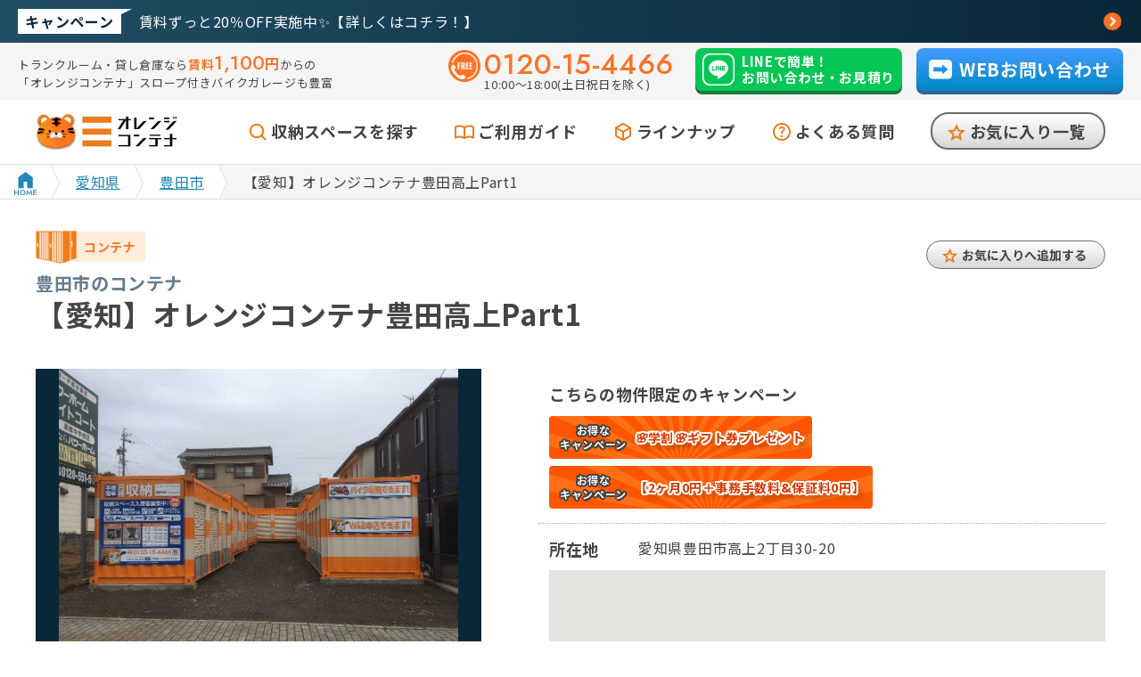

--- FILE ---
content_type: text/html; charset=UTF-8
request_url: https://rentalbox.jp/detail/takagami
body_size: 175740
content:
<!DOCTYPE html>
<html lang="ja">
  <head>
    <!-- Google Tag Manager -->
      <script>(function(w,d,s,l,i){w[l]=w[l]||[];w[l].push({'gtm.start':
        new Date().getTime(),event:'gtm.js'});var f=d.getElementsByTagName(s)[0],
        j=d.createElement(s),dl=l!='dataLayer'?'&l='+l:'';j.async=true;j.src=
        'https://www.googletagmanager.com/gtm.js?id='+i+dl;f.parentNode.insertBefore(j,f);
        })(window,document,'script','dataLayer','GTM-M2CZKTZ');</script>
      <!-- End Google Tag Manager -->
    <meta charset="utf-8">
    <meta name="viewport" content="width=device-width, initial-scale=1">
        <meta name="csrf-token" content="U2pPLIOrjUqT1WDoMvYWkM0DKuooOw9h9pcLJfbh">
    <title>【愛知】オレンジコンテナ豊田高上Part1|トランクルーム・貸し倉庫ならオレンジコンテナ</title>
        <meta name="description" content="豊田市高上の貸し倉庫・トランクルームです♪
自宅にしまいきれない季節ものやレジャー用品など…
バイクタイプはスロープ付で出し入れ楽々☆

書類や防災グッズの保管にも便利！
全室1階♪ 出し入れ楽々！更新料ナシ！

最短1ヶ月からの短期利用も可能です☺
お気軽にお問合せください♪">
        <link rel="shortcut icon" type="image/vnd.microsoft.icon" href="https://rentalbox.jp/img/common/base/favicon.ico">
    <link rel="apple-touch-icon" sizes="180x180" href="https://rentalbox.jp/img/common/base/apple-touch-icon.png">
    <!-- Fonts -->
    <link rel="preconnect" href="https://fonts.googleapis.com">
    <link rel="preconnect" href="https://fonts.gstatic.com" crossorigin>
    <link href="https://fonts.googleapis.com/css2?family=Jost:wght@100..900&family=Noto+Sans+JP:wght@100..900&display=swap" rel="stylesheet">

    <!-- Scripts -->
    <link rel="preload" as="style" href="https://rentalbox.jp/build/assets/common-DmnPgYQ_.css" /><link rel="stylesheet" href="https://rentalbox.jp/build/assets/common-DmnPgYQ_.css" data-navigate-track="reload" />          <link rel="stylesheet" href="https://cdn.jsdelivr.net/npm/flatpickr/dist/flatpickr.min.css">
    <link
      rel="stylesheet"
      href="https://cdn.jsdelivr.net/npm/swiper@11/swiper-bundle.min.css"
    />
    <link rel="preload" as="style" href="https://rentalbox.jp/build/assets/detail-DhcAzGmT.css" /><link rel="stylesheet" href="https://rentalbox.jp/build/assets/detail-DhcAzGmT.css" data-navigate-track="reload" />          <script src="https://maps.google.com/maps/api/js?key=AIzaSyCeqaYabUm5VT1yhnTa6DtLyQp3sCJtlI4&language=ja&libraries=places"></script>
        <style>
        #map {
          height: 400px;
          width: 500px;
        }
        #map2 {
          height: 400px;
          width: 368px;
        }
      </style>
      </head>
  <body class="body-detail">
    <!-- Google Tag Manager (noscript) -->
    <noscript><iframe src="https://www.googletagmanager.com/ns.html?id=GTM-M2CZKTZ"
      height="0" width="0" style="display:none;visibility:hidden"></iframe></noscript>
	  <!-- End Google Tag Manager (noscript) -->
    <div class="js-fixed-header js-wrapper glb-wrapper">
    <header class="glb-header">
      <div class="js-fixed-header header-announcement">
        <div class="cmn-inner-l">
                    <div class="header-announcement-box">
                          <a href="https://rentalbox.jp/campaign/list/49">
                <div class="header-announcement-box__campaign">
                  <p class="campaign-txt">キャンペーン</p>
                </div>
                <div class="header-announcement-box__message">
                                    <p> 賃料ずっと20％OFF実施中✨【詳しくはコチラ！】 </p>
                                  </div>
              </a>
                      </div>
        </div><!-- cmn-inner-l -->
      </div><!-- header-announcement -->
      <div class="js-fixed-header header-top">
        <div class="cmn-inner-l">
          <div class="header-top-box">
            <div class="header-top-box__catch">
              <p class="catch-txt hdn-sp">トランクルーム・貸し倉庫なら<span class="accent-orange"><span class="accent-monthly">賃料</span><span class="accent-num">1,100</span><span class="accent-unit">円</span></span>からの<br class="view-tb-xl">「オレンジコンテナ」<br class="hdn-tb-xl">スロープ付きバイクガレージも豊富</p>
              <p class="catch-txt hdn-pc">
                <span class="hdn-sp-m">トランクルーム・貸し倉庫なら</span><span class="accent-orange"><span class="accent-monthly">賃料</span><span class="accent-num">1,100</span><span class="accent-unit">円</span></span>からのオレンジコンテナ
              </p>
            </div>
            <div class="header-top-box__link">
              <div class="link-tel">
                <a href="tel:0120-15-4466">
                  <span class="tel-num">0120-15-4466</span>
                </a>
                <p class="tel-open">10:00～18:00(土日祝日を除く)</p>
              </div>
              <div class="link-line">
                <a href="https://rentalbox.jp/line">
                  <div class="icon-line">
                    <img src="https://rentalbox.jp/img/common/base/icon_line01.svg" width="36" height="36" alt="LINE">
                  </div>
                  <p class="line-txt">LINEで簡単！<br>お問い合わせ・お見積り</p>
                </a>
              </div>
              <div class="link-contact">
                <a href="https://rentalbox.jp/contact">
                  <div class="icon-contact">
                    <img src="https://rentalbox.jp/img/common/base/icon_web_arrow01.svg" width="26" height="22" alt="矢印">
                  </div>
                  <p class="contact-txt">WEBお問い合わせ</p>
                </a>
              </div>
            </div>
          </div>
        </div><!-- cmn-inner-l -->
      </div><!-- header-top -->
      <div class="js-fixed-header header-bottom">
        <div class="cmn-inner-m">
          <div class="header-bottom-box">
                          <div class="site-ttl">
                <a href="/"><img src="https://rentalbox.jp/img/common/base/logo01.jpg" width="160" height="41" alt="オレンジコンテナ"></a>
              </div>
                        <nav class="header-nav hdn-tb">
              <ul class="header-nav-list">
                <li class="header-nav-list__item search">
                  <a href="https://rentalbox.jp/search">収納スペースを探す</a>
                </li>
                <li class="header-nav-list__item guide">
                  <a href="https://rentalbox.jp/guide">ご利用ガイド</a>
                </li>
                <li class="header-nav-list__item lineup">
                  <a href="https://rentalbox.jp/lineup">ラインナップ</a>
                </li>
                <li class="header-nav-list__item faq">
                  <a href="https://rentalbox.jp/faq">よくある質問</a>
                </li>
                <li class="header-nav-list__item favo">
                  <a href="https://rentalbox.jp/favorite">お気に入り一覧</a>
                </li>
              </ul>
            </nav>
          </div>
        </div><!-- cmn-inner-m -->
      </div><!-- header-bottom -->
      <div class="js-fixed-header sp-btn-box">
        <div class="sp-tel-btn">
          <a href="tel:0120-15-4466">
            <span class="tel-btn-icon"><img src="https://rentalbox.jp/img/common/base/icon_tel02.svg" alt="電話"></span>
            <span class="tel-btn-txt">TEL</span>
          </a>
        </div>
        <div class="sp-search-btn">
          <a href="https://rentalbox.jp/search">
            <span class="search-btn-icon"><img src="https://rentalbox.jp/img/common/base/icon_search02_white.svg" alt="虫眼鏡"></span>
            <span class="search-btn-txt">検索</span>
          </a>
        </div>
        <div class="sp-menu-btn">
          <button class="js-hamburger glb-hamburger">
            <span class="glb-hamburger__in">
              <span class="lines line01"></span>
              <span class="lines line02"></span>
              <span class="lines line03"></span>
            </span>
            <span class="menu-btn-txt">MENU</span>
          </button>
        </div>
      </div>
      <div class="js-slide-menu sp-slide-menu">
        <nav class="header-nav">
          <ul class="header-nav-list">
            <li class="header-nav-list__item search">
              <a href="https://rentalbox.jp/search">収納スペースを探す</a>
            </li>
            <li class="header-nav-list__item guide">
              <a href="https://rentalbox.jp/guide">ご利用ガイド</a>
            </li>
            <li class="header-nav-list__item lineup">
              <a href="https://rentalbox.jp/lineup">ラインナップ</a>
            </li>
            <li class="header-nav-list__item faq">
              <a href="https://rentalbox.jp/faq">よくある質問</a>
            </li>
            <li class="header-nav-list__item favo">
              <a href="https://rentalbox.jp/favorite">お気に入り一覧</a>
                          </li>
          </ul>
        </nav>
        <div class="link-tel-wrap">
          <div class="link-tel">
            <a href="tel:0120-15-4466">
              <div class="icon-line">
                <img src="https://rentalbox.jp/img/common/base/icon_tel01.png" width="42" height="42" alt="TEL">
              </div>
              <div class="tel-txt-wrap">
                <span class="tel-num">0120-15-4466</span>
                <p class="tel-open">10:00～18:00(土日祝日を除く)</p>
              </div>
            </a>
          </div>
        </div>
        <div class="link-line">
          <a href="https://rentalbox.jp/line">
            <div class="icon-line">
              <img src="https://rentalbox.jp/img/common/base/icon_line01.svg" width="36" height="36" alt="LINE">
            </div>
            <p class="line-txt">LINEで簡単！<br>お問い合わせ・お見積り</p>
          </a>
        </div>
        <div class="link-contact">
          <a href="https://rentalbox.jp/contact">
            <div class="icon-contact">
              <img src="https://rentalbox.jp/img/common/base/icon_web_arrow01.svg" width="26" height="22" alt="矢印">
            </div>
            <p class="contact-txt">WEBお問い合わせ</p>
          </a>
        </div>
      </div>
      <div class="sp-slide-bg js-close-bg"></div>
    </header><!-- glb-header -->

    <div class="breadcrumb">
    <ul class="breadcrumb-list">
      <li class="breadcrumb-list__item home"><a href="/"><span><img src="https://rentalbox.jp/img/common/base/icon_home01.svg" width="25" height="26" alt="HOME"></span></a></li>
      <li class="breadcrumb-list__item"><a href="/search?pref01=愛知県"><span>愛知県</span></a></li>
      <li class="breadcrumb-list__item"><a href="/search?pref01=愛知県&city01%5B%5D=豊田市"><span>豊田市</span></a></li>
      <li class="breadcrumb-list__item"><span><span>【愛知】オレンジコンテナ豊田高上Part1</span></span></li>
    </ul>
  </div>

  <div class="glb-container">
    <div class="js-modal modal">
      <div class="js-modal-overlay modal-overlay"></div>
      <div class="modal-window">
        <div class="detail-modal-swiper">
          <div class="detail-modal-swiper-wrap swiper-wrapper">
                        <!-- detail-modal-swiper-slide-img foreach -->
            <div class="swiper-slide js-overlay-open detail-modal-swiper-slide-img">
              <img src="/storage/images/properties/1333/B1333_1_1738229633.jpg" alt="【愛知】オレンジコンテナ豊田高上Part1の物件拡大画像">
            </div><!-- detail-modal-swiper-slide-img endforeach -->
                        <!-- detail-modal-swiper-slide-img foreach -->
            <div class="swiper-slide js-overlay-open detail-modal-swiper-slide-img">
              <img src="/storage/images/properties/1333/B1333_11_1738229633.jpg" alt="【愛知】オレンジコンテナ豊田高上Part1の物件拡大画像">
            </div><!-- detail-modal-swiper-slide-img endforeach -->
                        <!-- detail-modal-swiper-slide-img foreach -->
            <div class="swiper-slide js-overlay-open detail-modal-swiper-slide-img">
              <img src="/storage/images/properties/1333/クレカ土日即日_1758685163.png" alt="【愛知】オレンジコンテナ豊田高上Part1の物件拡大画像">
            </div><!-- detail-modal-swiper-slide-img endforeach -->
                        <!-- detail-modal-swiper-slide-img foreach -->
            <div class="swiper-slide js-overlay-open detail-modal-swiper-slide-img">
              <img src="/storage/images/properties/1333/クレカ申込手順_1758685159.png" alt="【愛知】オレンジコンテナ豊田高上Part1の物件拡大画像">
            </div><!-- detail-modal-swiper-slide-img endforeach -->
                        <!-- detail-modal-swiper-slide-img foreach -->
            <div class="swiper-slide js-overlay-open detail-modal-swiper-slide-img">
              <img src="/storage/images/properties/1333/B1333_10_1738229633.jpg" alt="【愛知】オレンジコンテナ豊田高上Part1の物件拡大画像">
            </div><!-- detail-modal-swiper-slide-img endforeach -->
                        <!-- detail-modal-swiper-slide-img foreach -->
            <div class="swiper-slide js-overlay-open detail-modal-swiper-slide-img">
              <img src="/storage/images/properties/1333/15帖２帖収納例_1760680218.png" alt="【愛知】オレンジコンテナ豊田高上Part1の物件拡大画像">
            </div><!-- detail-modal-swiper-slide-img endforeach -->
                        <!-- detail-modal-swiper-slide-img foreach -->
            <div class="swiper-slide js-overlay-open detail-modal-swiper-slide-img">
              <img src="/storage/images/properties/1333/B1333_3_1738229633.jpg" alt="【愛知】オレンジコンテナ豊田高上Part1の物件拡大画像">
            </div><!-- detail-modal-swiper-slide-img endforeach -->
                        <!-- detail-modal-swiper-slide-img foreach -->
            <div class="swiper-slide js-overlay-open detail-modal-swiper-slide-img">
              <img src="/storage/images/properties/1333/B1333_4_1738229633.jpg" alt="【愛知】オレンジコンテナ豊田高上Part1の物件拡大画像">
            </div><!-- detail-modal-swiper-slide-img endforeach -->
                        <!-- detail-modal-swiper-slide-img foreach -->
            <div class="swiper-slide js-overlay-open detail-modal-swiper-slide-img">
              <img src="/storage/images/properties/1333/B1333_6_1738229633.jpg" alt="【愛知】オレンジコンテナ豊田高上Part1の物件拡大画像">
            </div><!-- detail-modal-swiper-slide-img endforeach -->
                        <!-- detail-modal-swiper-slide-img foreach -->
            <div class="swiper-slide js-overlay-open detail-modal-swiper-slide-img">
              <img src="/storage/images/properties/1333/B1333_5_1738229633.jpg" alt="【愛知】オレンジコンテナ豊田高上Part1の物件拡大画像">
            </div><!-- detail-modal-swiper-slide-img endforeach -->
                        <!-- detail-modal-swiper-slide-img foreach -->
            <div class="swiper-slide js-overlay-open detail-modal-swiper-slide-img">
              <img src="/storage/images/properties/1333/B1333_7_1738229633.jpg" alt="【愛知】オレンジコンテナ豊田高上Part1の物件拡大画像">
            </div><!-- detail-modal-swiper-slide-img endforeach -->
                        <!-- detail-modal-swiper-slide-img foreach -->
            <div class="swiper-slide js-overlay-open detail-modal-swiper-slide-img">
              <img src="/storage/images/properties/1333/B1333_9_1738229633.jpg" alt="【愛知】オレンジコンテナ豊田高上Part1の物件拡大画像">
            </div><!-- detail-modal-swiper-slide-img endforeach -->
                        <!-- detail-modal-swiper-slide-img foreach -->
            <div class="swiper-slide js-overlay-open detail-modal-swiper-slide-img">
              <img src="/storage/images/properties/1333/B1333_8_1738229633.jpg" alt="【愛知】オレンジコンテナ豊田高上Part1の物件拡大画像">
            </div><!-- detail-modal-swiper-slide-img endforeach -->
                      </div>
        </div>
        <div class="swiper-modal-button-next"></div>
        <div class="swiper-modal-button-prev"></div>
      </div><!-- modal-window -->
      <div class="js-modal-overlay js-fixed-header close-btn">
        <span class="lines line01"></span>
        <span class="lines line03"></span>
      </div>
    </div><!-- modal -->
    <div class="cmn-inner-m">
      <div class="detail-top">

                <p class="detail-cat cat_outdoor01">コンテナ</p>
        <p class="detail-catch">豊田市のコンテナ</p>
        <div class="cmn-page-ttl">
          <h1 class="cmn-page-ttl__in">【愛知】オレンジコンテナ豊田高上Part1</h1>
        </div>
        <div class="detail-favo">
          <button onclick="add_to_favorite(1333)">お気に入りへ追加する</button>
        </div>
      </div>
    </div>



    <div class="sec-detail cmn-page-sec01">
      <div class="cmn-inner-m">
        <div class="detail-main">
          <div class="detail-main-image">
            
            <ul class="detail-tab-display-list">
              <li class="detail-tab-display-list__item is-show">
                                <div class="detail-swiper">
                  <div class="detail-swiper-wrap swiper-wrapper">
                                        <div class="js-overlay-open detail-swiper-slide swiper-slide">
                      <img src="/storage/images/properties/1333/B1333_1_1738229633.jpg" alt="">
                    </div>
                                        <div class="js-overlay-open detail-swiper-slide swiper-slide">
                      <img src="/storage/images/properties/1333/B1333_11_1738229633.jpg" alt="">
                    </div>
                                        <div class="js-overlay-open detail-swiper-slide swiper-slide">
                      <img src="/storage/images/properties/1333/クレカ土日即日_1758685163.png" alt="">
                    </div>
                                        <div class="js-overlay-open detail-swiper-slide swiper-slide">
                      <img src="/storage/images/properties/1333/クレカ申込手順_1758685159.png" alt="">
                    </div>
                                        <div class="js-overlay-open detail-swiper-slide swiper-slide">
                      <img src="/storage/images/properties/1333/B1333_10_1738229633.jpg" alt="">
                    </div>
                                        <div class="js-overlay-open detail-swiper-slide swiper-slide">
                      <img src="/storage/images/properties/1333/15帖２帖収納例_1760680218.png" alt="">
                    </div>
                                        <div class="js-overlay-open detail-swiper-slide swiper-slide">
                      <img src="/storage/images/properties/1333/B1333_3_1738229633.jpg" alt="">
                    </div>
                                        <div class="js-overlay-open detail-swiper-slide swiper-slide">
                      <img src="/storage/images/properties/1333/B1333_4_1738229633.jpg" alt="">
                    </div>
                                        <div class="js-overlay-open detail-swiper-slide swiper-slide">
                      <img src="/storage/images/properties/1333/B1333_6_1738229633.jpg" alt="">
                    </div>
                                        <div class="js-overlay-open detail-swiper-slide swiper-slide">
                      <img src="/storage/images/properties/1333/B1333_5_1738229633.jpg" alt="">
                    </div>
                                        <div class="js-overlay-open detail-swiper-slide swiper-slide">
                      <img src="/storage/images/properties/1333/B1333_7_1738229633.jpg" alt="">
                    </div>
                                        <div class="js-overlay-open detail-swiper-slide swiper-slide">
                      <img src="/storage/images/properties/1333/B1333_9_1738229633.jpg" alt="">
                    </div>
                                        <div class="js-overlay-open detail-swiper-slide swiper-slide">
                      <img src="/storage/images/properties/1333/B1333_8_1738229633.jpg" alt="">
                    </div>
                    
                  </div>
                </div>
                <div class="detail-thumbnail">
                  <div class="detail-thumbnail-swiper">
                    <div class="detail-thumbnail-swiper-wrap swiper-wrapper">
                                              <div class="detail-thumbnail-swiper-slide swiper-slide">
                          <div>
                            <img  src="/storage/images/properties/1333/B1333_1_1738229633.jpg" alt="【愛知】オレンジコンテナ豊田高上Part1の物件画像">
                          </div>
                        </div>
                                              <div class="detail-thumbnail-swiper-slide swiper-slide">
                          <div>
                            <img  src="/storage/images/properties/1333/B1333_11_1738229633.jpg" alt="【愛知】オレンジコンテナ豊田高上Part1の物件画像">
                          </div>
                        </div>
                                              <div class="detail-thumbnail-swiper-slide swiper-slide">
                          <div>
                            <img  src="/storage/images/properties/1333/クレカ土日即日_1758685163.png" alt="【愛知】オレンジコンテナ豊田高上Part1の物件画像">
                          </div>
                        </div>
                                              <div class="detail-thumbnail-swiper-slide swiper-slide">
                          <div>
                            <img  src="/storage/images/properties/1333/クレカ申込手順_1758685159.png" alt="【愛知】オレンジコンテナ豊田高上Part1の物件画像">
                          </div>
                        </div>
                                              <div class="detail-thumbnail-swiper-slide swiper-slide">
                          <div>
                            <img  src="/storage/images/properties/1333/B1333_10_1738229633.jpg" alt="【愛知】オレンジコンテナ豊田高上Part1の物件画像">
                          </div>
                        </div>
                                              <div class="detail-thumbnail-swiper-slide swiper-slide">
                          <div>
                            <img  src="/storage/images/properties/1333/15帖２帖収納例_1760680218.png" alt="【愛知】オレンジコンテナ豊田高上Part1の物件画像">
                          </div>
                        </div>
                                              <div class="detail-thumbnail-swiper-slide swiper-slide">
                          <div>
                            <img  src="/storage/images/properties/1333/B1333_3_1738229633.jpg" alt="【愛知】オレンジコンテナ豊田高上Part1の物件画像">
                          </div>
                        </div>
                                              <div class="detail-thumbnail-swiper-slide swiper-slide">
                          <div>
                            <img  src="/storage/images/properties/1333/B1333_4_1738229633.jpg" alt="【愛知】オレンジコンテナ豊田高上Part1の物件画像">
                          </div>
                        </div>
                                              <div class="detail-thumbnail-swiper-slide swiper-slide">
                          <div>
                            <img  src="/storage/images/properties/1333/B1333_6_1738229633.jpg" alt="【愛知】オレンジコンテナ豊田高上Part1の物件画像">
                          </div>
                        </div>
                                              <div class="detail-thumbnail-swiper-slide swiper-slide">
                          <div>
                            <img  src="/storage/images/properties/1333/B1333_5_1738229633.jpg" alt="【愛知】オレンジコンテナ豊田高上Part1の物件画像">
                          </div>
                        </div>
                                              <div class="detail-thumbnail-swiper-slide swiper-slide">
                          <div>
                            <img  src="/storage/images/properties/1333/B1333_7_1738229633.jpg" alt="【愛知】オレンジコンテナ豊田高上Part1の物件画像">
                          </div>
                        </div>
                                              <div class="detail-thumbnail-swiper-slide swiper-slide">
                          <div>
                            <img  src="/storage/images/properties/1333/B1333_9_1738229633.jpg" alt="【愛知】オレンジコンテナ豊田高上Part1の物件画像">
                          </div>
                        </div>
                                              <div class="detail-thumbnail-swiper-slide swiper-slide">
                          <div>
                            <img  src="/storage/images/properties/1333/B1333_8_1738229633.jpg" alt="【愛知】オレンジコンテナ豊田高上Part1の物件画像">
                          </div>
                        </div>
                                          </div><!-- swiper-wrapper -->
                  </div><!-- detail-thumbnail-swiper -->
                  <div class="swiper-thumb-button-next"></div>
                  <div class="swiper-thumb-button-prev"></div>
                </div><!-- /detail-thumbnail -->
              </li>
              <li class="detail-tab-display-list__item">
                <div class="detail-tab-line orange"></div>
                <div class="detail-main-movie">
                              </div>
              </li>
            </ul>
          </div><!-- /detail-main-image -->
          <div class="detail-main-content">
            <dl class="detail-main-info-list">
              <dt class="campaign">こちらの物件限定のキャンペーン</dt>
              <dd>
                <ul class="item-campaign-list">
                                                                                    <li class="item-campaign-list__item">
                          <a href="https://rentalbox.jp/campaign/list/21">
                            <span class="campaign-cat-block__ttl">
                              <span class="campaign-cat-block__ttl__in">お得な<br>キャンペーン</span>
                            </span>
                            <span class="campaign-cat-block__txt">
                              <span class="campaign-cat-block__txt__in">🌸学割🌸ギフト券プレゼント</span>
                            </span>
                          </a>
                        </li>
                                                                                        <li class="item-campaign-list__item">
                          <a href="https://rentalbox.jp/campaign/list/26">
                            <span class="campaign-cat-block__ttl">
                              <span class="campaign-cat-block__ttl__in">お得な<br>キャンペーン</span>
                            </span>
                            <span class="campaign-cat-block__txt">
                              <span class="campaign-cat-block__txt__in">【2ヶ月0円＋事務手数料&保証料0円】</span>
                            </span>
                          </a>
                        </li>
                                                                            </ul>
              </dd>

              <dt>所在地</dt>
              <dd>
                                  <span>愛知県豊田市高上2丁目30-20</span>
                                <input id="latitude" name="latitude" value="35.090313741883485" hidden>
                <input id="longitude" name="longitude" value="137.18328020140504" hidden>

                <div class="access-map">
                  <div id="map"></div>
                </div>

                <div class="contact-btn map-btn-sp hdn-pc"><a href="#bottom-map">地図を見る</a></div>
              </dd>

              <dt>アクセス</dt>
                            <dd>「高上1丁目南」交差点より北へ30ｍ<br />
「すぎ薬局 豊田高上店さん」より南へ70ｍ</dd>

              <dt>最寄駅</dt>
                                                        <dd>
                                              名鉄三河線越戸駅　車7分
                                          </dd>
                
              <dt>設備</dt>
              <dd>
                <ul class="item-option-list">
    <li class="item-option-list__item active">
    <div class="item-option-list__item__in">
      <div class="item-option-icon">
        <img src="https://rentalbox.jp/admin/img/equipment_product/ico_24h01.svg" width="100" height="100" alt="">
      </div>
      <p class="item-option-ttl">24時間OK</p>
    </div>
  </li>

    <li class="item-option-list__item active">
    <div class="item-option-list__item__in">
      <div class="item-option-icon">
        <img src="https://rentalbox.jp/admin/img/equipment_product/ico_1f01.svg" width="100" height="100" alt="">
      </div>
      <p class="item-option-ttl">1階</p>
    </div>
  </li>

    <li class="item-option-list__item active">
    <div class="item-option-list__item__in">
      <div class="item-option-icon">
        <img src="https://rentalbox.jp/admin/img/equipment_product/ico_slope01.svg" width="100" height="100" alt="">
      </div>
      <p class="item-option-ttl">スロープあり</p>
    </div>
  </li>

      <li class="item-option-list__item">
      <div class="item-option-list__item__in">
        <div class="item-option-icon">
          <img src="https://rentalbox.jp/admin/img/equipment_product/ico_asphalt01.svg" width="100" height="100" alt="">
        </div>
        <p class="item-option-ttl">アスファルト</p>
      </div>
    </li>
  
    <li class="item-option-list__item ">
    <div class="item-option-list__item__in">
      <div class="item-option-icon">
        <img src="https://rentalbox.jp/admin/img/equipment_product/ico_security_camera01.svg" width="100" height="100" alt="">
      </div>
      <p class="item-option-ttl">防犯カメラ</p>
    </div>
  </li>
    <li class="item-option-list__item ">
    <div class="item-option-list__item__in">
      <div class="item-option-icon">
        <img src="https://rentalbox.jp/admin/img/equipment_product/ico_power_source01.svg" width="100" height="100" alt="">
      </div>
      <p class="item-option-ttl">電源タップ</p>
    </div>
  </li>
    <li class="item-option-list__item ">
    <div class="item-option-list__item__in">
      <div class="item-option-icon">
        <img src="https://rentalbox.jp/admin/img/equipment_product/ico_lighting01.svg" width="100" height="100" alt="">
      </div>
      <p class="item-option-ttl">場内電灯</p>
    </div>
  </li>
    <li class="item-option-list__item ">
    <div class="item-option-list__item__in">
      <div class="item-option-icon">
        <img src="https://rentalbox.jp/admin/img/equipment_product/ico_coinparking01.svg" width="100" height="100" alt="">
      </div>
      <p class="item-option-ttl">コイン<br>パーキング</p>
    </div>
  </li>
</ul>              </dd>

              <dt>ポイント</dt>
                            <dd>豊田市高上の貸し倉庫・トランクルームです♪<br />
自宅にしまいきれない季節ものやレジャー用品など…<br />
バイクタイプはスロープ付で出し入れ楽々☆<br />
<br />
書類や防災グッズの保管にも便利！<br />
全室1階♪ 出し入れ楽々！更新料ナシ！<br />
<br />
最短1ヶ月からの短期利用も可能です☺<br />
お気軽にお問合せください♪</dd>
            </dl>
            <div class="line-box">
              <p class="line-box__txt">LINEからも<br>お問い合わせいただけます。</p>
              <div class="line-btn">
                <a href="https://rentalbox.jp/line"><img src="https://rentalbox.jp/img/detail/line_btn01.png" width="294" height="56" alt=""></a>
              </div>
            </div>
            <div class="review-btn">
              <a href="#consultation">
                <span class="review-btn__in">お問い合わせ</span>
              </a>
            </div>
          </div><!-- detail-main-content -->
        </div><!-- detail-main -->

                                                                                                                                                                        
        <div class="detail-vacancy">

          <div class="icon-explanation">
            <div class="icon-explanation__img">
              <img src="https://rentalbox.jp/img/common/base/icon_search02.svg" width="23" height="23" alt="">
            </div>
            <p class="icon-explanation__txt">のアイコンをクリックすると<br class="hdn-pc">物件のサイズを確認できます。</p>
          </div>
          
          <div class="vacancy-list">
                                      
              <div id="container" class="vacancy-list__item fixed-sp-vacancy">
                <p class="item-type">
                  <span class="item-type__ttl">コンテナ</span>
                  <span class="item-type__size">
                                            （<span class="size min-size">1.5帖</span>～<span class="size max-size">6.0帖</span>）
                                        </span>
                </p>
                <div class="vacancy-content-wrap">
                  <div class="vacancy-type-info">
                    <div class="vacancy-type-info-img-wrap">
                      <div class="vacancy-type-info-img">
                                                  <img src="https://rentalbox.jp/img/lineup/type_container_2.webp" alt=""><!-- コンテナ -->
                                              </div>
                    </div>
                                        <div class="vacancy-type-info-txt">
                                              <p class="vacancy-type-info-txt__in">自宅に収納しきれないレジャー用品や季節ものなど様々な用途でご利用いただいております。</p><!-- コンテナ -->
                                              
                      <div class="application-btn hdn-sp"><a href="#consultation">お問い合わせ</a></div>
                    </div>
                  </div><!-- vacancy-type-info -->
                  <div class="vacancy-type-list-wrap">
                    <ul class="vacancy-type-list">
                                          <li class="vacancy-type-list__item">
                                                <p class="info-block__size-wrap hdn-pc"><span class="info-block__size">1.5帖（※訳あり）</span></p>
                        <div class="item-box">
                          <div class="item-box-info-wrap">
                                                          <p class="info-block__detail-size-sp">
                                幅105cm×奥行220cm×高さ220cm
                              </p>
                                                        <div class="item-box-info">
                              <div class="item-box-info-left">
                                <div class="item-box-info-block">
                                  <div class="js-vacancy-overlay-open img-icon">
                                                                        <img src="https://rentalbox.jp/img/common/base/icon_search02.svg" width="30" height="30" alt=""
                                    onclick="swiperChange('4','コンテナ 1.5帖（※訳あり）','105×220×220','自宅に収納しきれないレジャー用品や季節ものなど様々な用途でご利用いただいております。')">
                                  </div>
                                  <div class="info-block">
                                    <div class="info-block-top">
                                      <p class="info-block__size-wrap hdn-sp"><span class="info-block__size">1.5帖（※訳あり）</span></p>
                                                                                                                                                                                                                                                                  <span class="info-block__vacancy-wrap">
                                                  <span class="info-block__vacancy booked-up">満室</span>
                                                </span>
                                                                                                                                                                                                                                                      </div>
                                  </div>
                                </div>
                                                                  <p class="info-block__detail-size">
                                  幅105cm×奥行220cm×高さ220cm
                                  </p>
                                                              </div>
                              <div class="item-box-info-right">
                                <div class="item-box-info-right__in">
                                  <p class="item-price default-price">

                                    <span class="item-price__num">6,050</span>
                                    <span class="item-price__unit">円</span>
                                  </p>
                                                                  </div>
                              </div>
                            </div>

                          </div>

                          <div class="item-contact">
                                                                                          
                                  
                                                                  
                                                                                                            
                                      <div class="btn-box">
                                                                                                                              <div class="neighborhood-btn"><a href="#nearby">近隣の物件<br class="hdn-pc">を探す</a></div>
                                                                                                                        </div>
                                                                                                                                                                                          </div>
                        </div>
                      </li><!-- vacancy-type-list__item -->
                                          <li class="vacancy-type-list__item">
                                                <p class="info-block__size-wrap hdn-pc"><span class="info-block__size">1.5帖</span></p>
                        <div class="item-box">
                          <div class="item-box-info-wrap">
                                                          <p class="info-block__detail-size-sp">
                                幅105cm×奥行220cm×高さ220cm
                              </p>
                                                        <div class="item-box-info">
                              <div class="item-box-info-left">
                                <div class="item-box-info-block">
                                  <div class="js-vacancy-overlay-open img-icon">
                                                                        <img src="https://rentalbox.jp/img/common/base/icon_search02.svg" width="30" height="30" alt=""
                                    onclick="swiperChange('4','コンテナ 1.5帖','105×220×220','自宅に収納しきれないレジャー用品や季節ものなど様々な用途でご利用いただいております。')">
                                  </div>
                                  <div class="info-block">
                                    <div class="info-block-top">
                                      <p class="info-block__size-wrap hdn-sp"><span class="info-block__size">1.5帖</span></p>
                                                                                                                                                                                                                                                                  <span class="info-block__vacancy-wrap">
                                                  <span class="info-block__vacancy booked-up">満室</span>
                                                </span>
                                                                                                                                                                                                                                                      </div>
                                  </div>
                                </div>
                                                                  <p class="info-block__detail-size">
                                  幅105cm×奥行220cm×高さ220cm
                                  </p>
                                                              </div>
                              <div class="item-box-info-right">
                                <div class="item-box-info-right__in">
                                  <p class="item-price default-price">

                                    <span class="item-price__num">7,700</span>
                                    <span class="item-price__unit">円</span>
                                  </p>
                                                                  </div>
                              </div>
                            </div>

                          </div>

                          <div class="item-contact">
                                                                                          
                                  
                                                                  
                                                                                                            
                                      <div class="btn-box">
                                                                                                                              <div class="neighborhood-btn"><a href="#nearby">近隣の物件<br class="hdn-pc">を探す</a></div>
                                                                                                                        </div>
                                                                                                                                                                                          </div>
                        </div>
                      </li><!-- vacancy-type-list__item -->
                                          <li class="vacancy-type-list__item">
                                                <p class="info-block__size-wrap hdn-pc"><span class="info-block__size">2帖</span></p>
                        <div class="item-box">
                          <div class="item-box-info-wrap">
                                                          <p class="info-block__detail-size-sp">
                                幅135cm×奥行220cm×高さ220cm
                              </p>
                                                        <div class="item-box-info">
                              <div class="item-box-info-left">
                                <div class="item-box-info-block">
                                  <div class="js-vacancy-overlay-open img-icon">
                                                                        <img src="https://rentalbox.jp/img/common/base/icon_search02.svg" width="30" height="30" alt=""
                                    onclick="swiperChange('3','コンテナ 2帖','135×220×220','自宅に収納しきれないレジャー用品や季節ものなど様々な用途でご利用いただいております。')">
                                  </div>
                                  <div class="info-block">
                                    <div class="info-block-top">
                                      <p class="info-block__size-wrap hdn-sp"><span class="info-block__size">2帖</span></p>
                                                                                                                                                                                                                                                                                                                                                                                                                                                                                                                        </div>
                                  </div>
                                </div>
                                                                  <p class="info-block__detail-size">
                                  幅135cm×奥行220cm×高さ220cm
                                  </p>
                                                              </div>
                              <div class="item-box-info-right">
                                <div class="item-box-info-right__in">
                                  <p class="item-price default-price">

                                    <span class="item-price__num">9,680</span>
                                    <span class="item-price__unit">円</span>
                                  </p>
                                                                      <div class="discount-price-wrap">
                                      <p class="discount-txt hdn-pc">
                                        値下げ中！
                                      </p>
                                      <p class="item-price discount-price">
                                        <span class="item-price__num">8,518</span>
                                        <span class="item-price__unit">円</span>
                                      </p>
                                      <p class="discount-txt hdn-sp">
                                        値下げ中！
                                      </p>
                                    </div>
                                                                  </div>
                              </div>
                            </div>

                          </div>

                          <div class="item-contact">
                                                                                          
                                  
                                                                  
                                                                                                                                                                                          <p class="attention-txt">残りわずか</p>
                                                                            <div class="btn-box">
                                        <div class="application-btn">
                                          <a href="javascript:void(0)" id="estimate-btn-takagami-3309" onclick="to_apply_page(4)"><span class="link-txt">お見積り</span></a>
                                        </div>
                                        <div class="application-btn">
                                          <a href="javascript:void(0)" id="apply-btn-takagami-3309" onclick="to_apply_page(4)"><span class="link-txt">WEB申し込み</span></a>
                                        </div>
                                      </div>
                                                                                                                                                                                          </div>
                        </div>
                      </li><!-- vacancy-type-list__item -->
                                          <li class="vacancy-type-list__item">
                                                <p class="info-block__size-wrap hdn-pc"><span class="info-block__size">2.6帖</span></p>
                        <div class="item-box">
                          <div class="item-box-info-wrap">
                                                          <p class="info-block__detail-size-sp">
                                幅180cm×奥行220cm×高さ220cm
                              </p>
                                                        <div class="item-box-info">
                              <div class="item-box-info-left">
                                <div class="item-box-info-block">
                                  <div class="js-vacancy-overlay-open img-icon">
                                                                        <img src="https://rentalbox.jp/img/common/base/icon_search02.svg" width="30" height="30" alt=""
                                    onclick="swiperChange('2','コンテナ 2.6帖','180×220×220','自宅に収納しきれないレジャー用品や季節ものなど様々な用途でご利用いただいております。')">
                                  </div>
                                  <div class="info-block">
                                    <div class="info-block-top">
                                      <p class="info-block__size-wrap hdn-sp"><span class="info-block__size">2.6帖</span></p>
                                                                                                                                                                                                                                                                  <span class="info-block__vacancy-wrap">
                                                  <span class="info-block__vacancy booked-up">満室</span>
                                                </span>
                                                                                                                                                                                                                                                      </div>
                                  </div>
                                </div>
                                                                  <p class="info-block__detail-size">
                                  幅180cm×奥行220cm×高さ220cm
                                  </p>
                                                              </div>
                              <div class="item-box-info-right">
                                <div class="item-box-info-right__in">
                                  <p class="item-price default-price">

                                    <span class="item-price__num">12,870</span>
                                    <span class="item-price__unit">円</span>
                                  </p>
                                                                  </div>
                              </div>
                            </div>

                          </div>

                          <div class="item-contact">
                                                                                          
                                  
                                                                  
                                                                                                            
                                      <div class="btn-box">
                                                                                  
                                                                                                                                    <div class="contact-btn"><a onclick="to_reserve_page('2.6帖','【愛知】オレンジコンテナ豊田高上Part1','0')">空き待ち予約</a></div>
                                                                                                                                                                                                                  </div>
                                                                                                                                                                                          </div>
                        </div>
                      </li><!-- vacancy-type-list__item -->
                                          <li class="vacancy-type-list__item">
                                                <p class="info-block__size-wrap hdn-pc"><span class="info-block__size">4帖</span></p>
                        <div class="item-box">
                          <div class="item-box-info-wrap">
                                                          <p class="info-block__detail-size-sp">
                                幅280cm×奥行220cm×高さ220cm
                              </p>
                                                        <div class="item-box-info">
                              <div class="item-box-info-left">
                                <div class="item-box-info-block">
                                  <div class="js-vacancy-overlay-open img-icon">
                                                                        <img src="https://rentalbox.jp/img/common/base/icon_search02.svg" width="30" height="30" alt=""
                                    onclick="swiperChange('1','コンテナ 4帖','280×220×220','自宅に収納しきれないレジャー用品や季節ものなど様々な用途でご利用いただいております。')">
                                  </div>
                                  <div class="info-block">
                                    <div class="info-block-top">
                                      <p class="info-block__size-wrap hdn-sp"><span class="info-block__size">4帖</span></p>
                                                                                                                                                                                                                                                                                                                                                                                                                                                                                                                        </div>
                                  </div>
                                </div>
                                                                  <p class="info-block__detail-size">
                                  幅280cm×奥行220cm×高さ220cm
                                  </p>
                                                              </div>
                              <div class="item-box-info-right">
                                <div class="item-box-info-right__in">
                                  <p class="item-price default-price">

                                    <span class="item-price__num">19,250</span>
                                    <span class="item-price__unit">円</span>
                                  </p>
                                                                      <div class="discount-price-wrap">
                                      <p class="discount-txt hdn-pc">
                                        値下げ中！
                                      </p>
                                      <p class="item-price discount-price">
                                        <span class="item-price__num">16,940</span>
                                        <span class="item-price__unit">円</span>
                                      </p>
                                      <p class="discount-txt hdn-sp">
                                        値下げ中！
                                      </p>
                                    </div>
                                                                  </div>
                              </div>
                            </div>

                          </div>

                          <div class="item-contact">
                                                                                          
                                  
                                                                  
                                                                                                                                                                                          <p class="attention-txt">残り1室！</p>
                                                                            <div class="btn-box">
                                        <div class="application-btn">
                                          <a href="javascript:void(0)" id="estimate-btn-takagami-3313" onclick="to_apply_page(2)"><span class="link-txt">お見積り</span></a>
                                        </div>
                                        <div class="application-btn">
                                          <a href="javascript:void(0)" id="apply-btn-takagami-3313" onclick="to_apply_page(2)"><span class="link-txt">WEB申し込み</span></a>
                                        </div>
                                      </div>
                                                                                                                                                                                          </div>
                        </div>
                      </li><!-- vacancy-type-list__item -->
                                          <li class="vacancy-type-list__item">
                                                <p class="info-block__size-wrap hdn-pc"><span class="info-block__size">6帖</span></p>
                        <div class="item-box">
                          <div class="item-box-info-wrap">
                                                          <p class="info-block__detail-size-sp">
                                幅435cm×奥行220cm×高さ220cm
                              </p>
                                                        <div class="item-box-info">
                              <div class="item-box-info-left">
                                <div class="item-box-info-block">
                                  <div class="js-vacancy-overlay-open img-icon">
                                                                        <img src="https://rentalbox.jp/img/common/base/icon_search02.svg" width="30" height="30" alt=""
                                    onclick="swiperChange('21','コンテナ 6帖','435×220×220','自宅に収納しきれないレジャー用品や季節ものなど様々な用途でご利用いただいております。')">
                                  </div>
                                  <div class="info-block">
                                    <div class="info-block-top">
                                      <p class="info-block__size-wrap hdn-sp"><span class="info-block__size">6帖</span></p>
                                                                                                                                                                                                                                                                  <span class="info-block__vacancy-wrap">
                                                  <span class="info-block__vacancy booked-up">満室</span>
                                                </span>
                                                                                                                                                                                                                                                      </div>
                                  </div>
                                </div>
                                                                  <p class="info-block__detail-size">
                                  幅435cm×奥行220cm×高さ220cm
                                  </p>
                                                              </div>
                              <div class="item-box-info-right">
                                <div class="item-box-info-right__in">
                                  <p class="item-price default-price">

                                    <span class="item-price__num">28,820</span>
                                    <span class="item-price__unit">円</span>
                                  </p>
                                                                  </div>
                              </div>
                            </div>

                          </div>

                          <div class="item-contact">
                                                                                          
                                  
                                                                  
                                                                                                            
                                      <div class="btn-box">
                                                                                                                              <div class="neighborhood-btn"><a href="#nearby">近隣の物件<br class="hdn-pc">を探す</a></div>
                                                                                                                        </div>
                                                                                                                                                                                          </div>
                        </div>
                      </li><!-- vacancy-type-list__item -->
                                        </ul><!-- vacancy-type-list -->
                    <div class="contact-btn contact-btn-sp hdn-pc"><a href="#consultation"><span class="link-txt">お問い合わせ</span></a></div>
                  </div>
                </div><!-- vacancy-content-wrap -->
              </div><!-- vacancy-list__item -->
                          
              <div id="bike-type" class="vacancy-list__item fixed-sp-vacancy">
                <p class="item-type">
                  <span class="item-type__ttl">バイクタイプ</span>
                  <span class="item-type__size">
                                            （<span class="size min-size">2.0帖</span>～<span class="size max-size">2.6帖</span>）
                                        </span>
                </p>
                <div class="vacancy-content-wrap">
                  <div class="vacancy-type-info">
                    <div class="vacancy-type-info-img-wrap">
                      <div class="vacancy-type-info-img">
                                                  <img src="https://rentalbox.jp/img/lineup/type_motorbike_4.webp" alt=""><!-- バイクタイプ -->
                                              </div>
                    </div>
                                        <div class="vacancy-type-info-txt">
                                            <p class="vacancy-type-info-txt__in">大切なバイクを雨風から守る専用保管スペースです。スロープがついており、出し入れがしやすくなっております。</p><!-- バイクタイプ -->
                      
                      
                      <div class="application-btn hdn-sp"><a href="#consultation">お問い合わせ</a></div>
                    </div>
                  </div><!-- vacancy-type-info -->
                  <div class="vacancy-type-list-wrap">
                    <ul class="vacancy-type-list">
                                          <li class="vacancy-type-list__item">
                                                <p class="info-block__size-wrap hdn-pc"><span class="info-block__size">2帖バイクガレージ</span></p>
                        <div class="item-box">
                          <div class="item-box-info-wrap">
                                                          <p class="info-block__detail-size-sp">
                                幅135cm×奥行220cm×高さ220cm
                              </p>
                                                        <div class="item-box-info">
                              <div class="item-box-info-left">
                                <div class="item-box-info-block">
                                  <div class="js-vacancy-overlay-open img-icon">
                                                                        <img src="https://rentalbox.jp/img/common/base/icon_search02.svg" width="30" height="30" alt=""
                                    onclick="swiperChange('17','バイクタイプ 2帖バイクガレージ','135×220×220','大切なバイクを雨風から守る専用保管スペースです。スロープがついており、出し入れがしやすくなっております。')">
                                  </div>
                                  <div class="info-block">
                                    <div class="info-block-top">
                                      <p class="info-block__size-wrap hdn-sp"><span class="info-block__size">2帖バイクガレージ</span></p>
                                                                                                                                                                                                                                                                  <span class="info-block__vacancy-wrap">
                                                  <span class="info-block__vacancy booked-up">満室</span>
                                                </span>
                                                                                                                                                                                                                                                      </div>
                                  </div>
                                </div>
                                                                  <p class="info-block__detail-size">
                                  幅135cm×奥行220cm×高さ220cm
                                  </p>
                                                              </div>
                              <div class="item-box-info-right">
                                <div class="item-box-info-right__in">
                                  <p class="item-price default-price">

                                    <span class="item-price__num">10,230</span>
                                    <span class="item-price__unit">円</span>
                                  </p>
                                                                  </div>
                              </div>
                            </div>

                          </div>

                          <div class="item-contact">
                                                                                          
                                  
                                                                  
                                                                                                            
                                      <div class="btn-box">
                                                                                                                              <div class="neighborhood-btn"><a href="#nearby">近隣の物件<br class="hdn-pc">を探す</a></div>
                                                                                                                        </div>
                                                                                                                                                                                          </div>
                        </div>
                      </li><!-- vacancy-type-list__item -->
                                          <li class="vacancy-type-list__item">
                                                <p class="info-block__size-wrap hdn-pc"><span class="info-block__size">2.6帖バイクガレージ</span></p>
                        <div class="item-box">
                          <div class="item-box-info-wrap">
                                                          <p class="info-block__detail-size-sp">
                                幅180cm×奥行220cm×高さ220cm
                              </p>
                                                        <div class="item-box-info">
                              <div class="item-box-info-left">
                                <div class="item-box-info-block">
                                  <div class="js-vacancy-overlay-open img-icon">
                                                                        <img src="https://rentalbox.jp/img/common/base/icon_search02.svg" width="30" height="30" alt=""
                                    onclick="swiperChange('16','バイクタイプ 2.6帖バイクガレージ','180×220×220','大切なバイクを雨風から守る専用保管スペースです。スロープがついており、出し入れがしやすくなっております。')">
                                  </div>
                                  <div class="info-block">
                                    <div class="info-block-top">
                                      <p class="info-block__size-wrap hdn-sp"><span class="info-block__size">2.6帖バイクガレージ</span></p>
                                                                                                                                                                                                                                                                  <span class="info-block__vacancy-wrap">
                                                  <span class="info-block__vacancy booked-up">満室</span>
                                                </span>
                                                                                                                                                                                                                                                      </div>
                                  </div>
                                </div>
                                                                  <p class="info-block__detail-size">
                                  幅180cm×奥行220cm×高さ220cm
                                  </p>
                                                              </div>
                              <div class="item-box-info-right">
                                <div class="item-box-info-right__in">
                                  <p class="item-price default-price">

                                    <span class="item-price__num">13,420</span>
                                    <span class="item-price__unit">円</span>
                                  </p>
                                                                      <div class="discount-price-wrap">
                                      <p class="discount-txt hdn-pc">
                                        値下げ中！
                                      </p>
                                      <p class="item-price discount-price">
                                        <span class="item-price__num">11,809</span>
                                        <span class="item-price__unit">円</span>
                                      </p>
                                      <p class="discount-txt hdn-sp">
                                        値下げ中！
                                      </p>
                                    </div>
                                                                  </div>
                              </div>
                            </div>

                          </div>

                          <div class="item-contact">
                                                                                          
                                  
                                                                  
                                                                                                            
                                      <div class="btn-box">
                                                                                                                              <div class="neighborhood-btn"><a href="#nearby">近隣の物件<br class="hdn-pc">を探す</a></div>
                                                                                                                        </div>
                                                                                                                                                                                          </div>
                        </div>
                      </li><!-- vacancy-type-list__item -->
                                        </ul><!-- vacancy-type-list -->
                    <div class="contact-btn contact-btn-sp hdn-pc"><a href="#consultation"><span class="link-txt">お問い合わせ</span></a></div>
                  </div>
                </div><!-- vacancy-content-wrap -->
              </div><!-- vacancy-list__item -->
                      </div><!-- vacancy-list -->
        </div><!-- detail-vacancy -->

        <form method="post" action="https://rentalbox.jp/apply" id="estimate_form"  name="estimate_form">
          <input type="hidden" name="_token" value="U2pPLIOrjUqT1WDoMvYWkM0DKuooOw9h9pcLJfbh" autocomplete="off">          <input type="text" name="property_id" id="property_id" value="1333" hidden>
          <input type="text" name="payment_methods" id="payment_methods" value="" hidden>
          <input type="text" name="room_type" id="room_type"  value="" hidden>
          <input type="date" name="use_date" id="use_date" min="2026-01-19" value="2026-01-19" hidden>
        </form>
        <form method="post" action="https://rentalbox.jp/reserve" id="reserve_form"  name="reserve_form">
          <input type="hidden" name="_token" value="U2pPLIOrjUqT1WDoMvYWkM0DKuooOw9h9pcLJfbh" autocomplete="off">          <input type="text" name="reserve_property_name" id="reserve_property_name" value="1333" hidden>
          <input type="text" name="reserve_room_type_master_name" id="reserve_room_type_master_name" value="1" hidden>
          <input type="text" name="reserve_palma_application_button" id="reserve_palma_application_button" value="0" hidden>
        </form>
      </div><!-- cmn-inner-m -->
    </div><!-- sec-detail -->

    <!-- vacancy-modal start -->
    <div class="js-vacancy-modal vacancy-modal">
      <div class="js-vacancy-modal-overlay vacancy-modal-overlay"></div>
      <div class="vacancy-modal-window">
        <div class="vacancy-modal-window__in">
          <div class="vacancy-modal-swiper">
            <div class="vacancy-modal-swiper-wrap swiper-wrapper">
              <!-- vacancy-swiper-slide foreach -->

              <!-- トランクルーム -->
              
              <!-- トランクルームここまで -->

              <!-- コンテナ -->
              <div class="js-vacancy-overlay-open vacancy-swiper-slide swiper-slide">
                <div class="lineup-detail">
  <div class="lineup-detail__content">
    <div class="content-name">
      <p class="content-name__in">8帖タイプ</p>
    </div>
    <div class="content-info">
      <div class="content-info__in">
        <div class="content-info-size">
          <p class="content-info-size__ttl">幅×奥行×高さ(㎝)</p>
          <p class="content-info-size__num">220×580×220</p>
        </div>
        <div class="content-info-txt">
          <p class="content-info-txt__in">自宅に収納しきれないレジャー用品や季節ものなど様々な用途でご利用いただいております。</p>
        </div>
      </div>
    </div>
  </div>
  <div class="lineup-detail__img">
          <img src="https://rentalbox.jp/img/lineup/type_container_8.webp" width="500" height="500" alt="8帖タイプ">
      </div>
</div>              </div>
              <div class="js-vacancy-overlay-open vacancy-swiper-slide swiper-slide">
                <div class="lineup-detail">
  <div class="lineup-detail__content">
    <div class="content-name">
      <p class="content-name__in">4帖タイプ</p>
    </div>
    <div class="content-info">
      <div class="content-info__in">
        <div class="content-info-size">
          <p class="content-info-size__ttl">幅×奥行×高さ(㎝)</p>
          <p class="content-info-size__num">280×220×220</p>
        </div>
        <div class="content-info-txt">
          <p class="content-info-txt__in">自宅に収納しきれないレジャー用品や季節ものなど様々な用途でご利用いただいております。</p>
        </div>
      </div>
    </div>
  </div>
  <div class="lineup-detail__img">
          <img src="https://rentalbox.jp/img/lineup/type_container_4.webp" width="500" height="500" alt="4帖タイプ">
      </div>
</div>              </div>
              <div class="js-vacancy-overlay-open vacancy-swiper-slide swiper-slide">
                <div class="lineup-detail">
  <div class="lineup-detail__content">
    <div class="content-name">
      <p class="content-name__in">2.6帖タイプ</p>
    </div>
    <div class="content-info">
      <div class="content-info__in">
        <div class="content-info-size">
          <p class="content-info-size__ttl">幅×奥行×高さ(㎝)</p>
          <p class="content-info-size__num">180×220×220</p>
        </div>
        <div class="content-info-txt">
          <p class="content-info-txt__in">自宅に収納しきれないレジャー用品や季節ものなど様々な用途でご利用いただいております。</p>
        </div>
      </div>
    </div>
  </div>
  <div class="lineup-detail__img">
          <img src="https://rentalbox.jp/img/lineup/type_container_2_6.webp" width="500" height="500" alt="2.6帖タイプ">
      </div>
</div>              </div>
              <div class="js-vacancy-overlay-open vacancy-swiper-slide swiper-slide">
                <div class="lineup-detail">
  <div class="lineup-detail__content">
    <div class="content-name">
      <p class="content-name__in">2帖タイプ</p>
    </div>
    <div class="content-info">
      <div class="content-info__in">
        <div class="content-info-size">
          <p class="content-info-size__ttl">幅×奥行×高さ(㎝)</p>
          <p class="content-info-size__num">135×220×220</p>
        </div>
        <div class="content-info-txt">
          <p class="content-info-txt__in">自宅に収納しきれないレジャー用品や季節ものなど様々な用途でご利用いただいております。</p>
        </div>
      </div>
    </div>
  </div>
  <div class="lineup-detail__img">
          <img src="https://rentalbox.jp/img/lineup/type_container_2.webp" width="500" height="500" alt="2帖タイプ">
      </div>
</div>              </div>
              <div class="js-vacancy-overlay-open vacancy-swiper-slide swiper-slide" id="container-1.5-1">
                <div class="lineup-detail">
  <div class="lineup-detail__content">
    <div class="content-name">
      <p class="content-name__in">1.5帖タイプ</p>
    </div>
    <div class="content-info">
      <div class="content-info__in">
        <div class="content-info-size">
          <p class="content-info-size__ttl">幅×奥行×高さ(㎝)</p>
          <p class="content-info-size__num">105×220×220</p>
        </div>
        <div class="content-info-txt">
          <p class="content-info-txt__in">自宅に収納しきれないレジャー用品や季節ものなど様々な用途でご利用いただいております。</p>
        </div>
      </div>
    </div>
  </div>
  <div class="lineup-detail__img">
          <img src="https://rentalbox.jp/img/lineup/type_container_1_5.webp" width="500" height="500" alt="1.5帖タイプ">
      </div>
</div>              </div>
              <div class="js-vacancy-overlay-open vacancy-swiper-slide swiper-slide">
                <div class="lineup-detail">
  <div class="lineup-detail__content">
    <div class="content-name">
      <p class="content-name__in">1帖タイプ</p>
    </div>
    <div class="content-info">
      <div class="content-info__in">
        <div class="content-info-size">
          <p class="content-info-size__ttl">幅×奥行×高さ(㎝)</p>
          <p class="content-info-size__num">135×100×220</p>
        </div>
        <div class="content-info-txt">
          <p class="content-info-txt__in">自宅に収納しきれないレジャー用品や季節ものなど様々な用途でご利用いただいております。</p>
        </div>
      </div>
    </div>
  </div>
  <div class="lineup-detail__img">
          <img src="https://rentalbox.jp/img/lineup/type_container_1.webp" width="500" height="500" alt="1帖タイプ">
      </div>
</div>              </div>
              <div class="js-vacancy-overlay-open vacancy-swiper-slide swiper-slide">
                <div class="lineup-detail">
  <div class="lineup-detail__content">
    <div class="content-name">
      <p class="content-name__in">0.8帖タイプ</p>
    </div>
    <div class="content-info">
      <div class="content-info__in">
        <div class="content-info-size">
          <p class="content-info-size__ttl">幅×奥行×高さ(㎝)</p>
          <p class="content-info-size__num">105×105×100</p>
        </div>
        <div class="content-info-txt">
          <p class="content-info-txt__in">自宅に収納しきれないレジャー用品や季節ものなど様々な用途でご利用いただいております。</p>
        </div>
      </div>
    </div>
  </div>
  <div class="lineup-detail__img">
          <img src="https://rentalbox.jp/img/lineup/type_container_0_5.webp" width="500" height="500" alt="0.8帖タイプ">
      </div>
</div>              </div>
              <div class="js-vacancy-overlay-open vacancy-swiper-slide swiper-slide">
                <div class="lineup-detail">
  <div class="lineup-detail__content">
    <div class="content-name">
      <p class="content-name__in">0.5帖タイプ</p>
    </div>
    <div class="content-info">
      <div class="content-info__in">
        <div class="content-info-size">
          <p class="content-info-size__ttl">幅×奥行×高さ(㎝)</p>
          <p class="content-info-size__num">95×70×100</p>
        </div>
        <div class="content-info-txt">
          <p class="content-info-txt__in">自宅に収納しきれないレジャー用品や季節ものなど様々な用途でご利用いただいております。</p>
        </div>
      </div>
    </div>
  </div>
  <div class="lineup-detail__img">
          <img src="https://rentalbox.jp/img/lineup/type_container_0_5_w95_d70.webp" width="500" height="500" alt="0.5帖タイプ">
      </div>
</div>              </div>
              <!-- コンテナここまで -->

              <!-- ルームタイプ -->
              <div class="js-vacancy-overlay-open vacancy-swiper-slide swiper-slide">
                <div class="lineup-detail">
  <div class="lineup-detail__content">
    <div class="content-name">
      <p class="content-name__in">2.6帖ルームタイプ</p>
    </div>
    <div class="content-info">
      <div class="content-info__in">
        <div class="content-info-size">
          <p class="content-info-size__ttl">幅×奥行×高さ(㎝)</p>
          <p class="content-info-size__num">180×220×220</p>
        </div>
        <div class="content-info-txt">
          <p class="content-info-txt__in">保管に最適な室内型収納スペースです。</p>
        </div>
      </div>
    </div>
  </div>
  <div class="lineup-detail__img">
          <img src="https://rentalbox.jp/img/lineup/type_container_2_6.webp" width="500" height="500" alt="2.6帖ルームタイプ">
      </div>
</div>              </div>
              <div class="js-vacancy-overlay-open vacancy-swiper-slide swiper-slide">
                <div class="lineup-detail">
  <div class="lineup-detail__content">
    <div class="content-name">
      <p class="content-name__in">2.6帖バイク＋2.6帖ルームタイプ</p>
    </div>
    <div class="content-info">
      <div class="content-info__in">
        <div class="content-info-size">
          <p class="content-info-size__ttl">幅×奥行×高さ(㎝)</p>
          <p class="content-info-size__num">180×220×220</p>
        </div>
        <div class="content-info-txt">
          <p class="content-info-txt__in">保管に最適な室内型収納スペースです。<br>大切なバイクを雨風から守る専用保管スペースもございます。</p>
        </div>
      </div>
    </div>
  </div>
  <div class="lineup-detail__img">
          <img src="https://rentalbox.jp/img/lineup/type_motorbike_2.6_room2_6.webp" width="500" height="500" alt="2.6帖バイク＋2.6帖ルームタイプ">
      </div>
</div>              </div>
              <div class="js-vacancy-overlay-open vacancy-swiper-slide swiper-slide">
                <div class="lineup-detail">
  <div class="lineup-detail__content">
    <div class="content-name">
      <p class="content-name__in">2帖バイク電源付ルームタイプ</p>
    </div>
    <div class="content-info">
      <div class="content-info__in">
        <div class="content-info-size">
          <p class="content-info-size__ttl">幅×奥行×高さ(㎝)</p>
          <p class="content-info-size__num">135×220×220</p>
        </div>
        <div class="content-info-txt">
          <p class="content-info-txt__in">保管に最適な室内型収納スペースです。<br>大切なバイクを雨風から守る専用保管スペースもございます。</p>
        </div>
      </div>
    </div>
  </div>
  <div class="lineup-detail__img">
          <img src="https://rentalbox.jp/img/lineup/type_motorbike_2.webp" width="500" height="500" alt="2帖バイク電源付ルームタイプ">
      </div>
</div>              </div>
              <div class="js-vacancy-overlay-open vacancy-swiper-slide swiper-slide">
                <div class="lineup-detail">
  <div class="lineup-detail__content">
    <div class="content-name">
      <p class="content-name__in">2.6帖バイク電源付ルームタイプ</p>
    </div>
    <div class="content-info">
      <div class="content-info__in">
        <div class="content-info-size">
          <p class="content-info-size__ttl">幅×奥行×高さ(㎝)</p>
          <p class="content-info-size__num">180×220×220</p>
        </div>
        <div class="content-info-txt">
          <p class="content-info-txt__in">保管に最適な室内型収納スペースです。<br>大切なバイクを雨風から守る専用保管スペースもございます。</p>
        </div>
      </div>
    </div>
  </div>
  <div class="lineup-detail__img">
          <img src="https://rentalbox.jp/img/lineup/type_motorbike_2_6.webp" width="500" height="500" alt="2.6帖バイク電源付ルームタイプ">
      </div>
</div>              </div>
              <div class="js-vacancy-overlay-open vacancy-swiper-slide swiper-slide">
                <div class="lineup-detail">
  <div class="lineup-detail__content">
    <div class="content-name">
      <p class="content-name__in">4帖バイク電源付ルームタイプ</p>
    </div>
    <div class="content-info">
      <div class="content-info__in">
        <div class="content-info-size">
          <p class="content-info-size__ttl">幅×奥行×高さ(㎝)</p>
          <p class="content-info-size__num">280×220×220</p>
        </div>
        <div class="content-info-txt">
          <p class="content-info-txt__in">保管に最適な室内型収納スペースです。<br>大切なバイクを雨風から守る専用保管スペースもございます。</p>
        </div>
      </div>
    </div>
  </div>
  <div class="lineup-detail__img">
          <img src="https://rentalbox.jp/img/lineup/type_motorbike_4.webp" width="500" height="500" alt="4帖バイク電源付ルームタイプ">
      </div>
</div>              </div>
              <div class="js-vacancy-overlay-open vacancy-swiper-slide swiper-slide">
                <div class="lineup-detail">
  <div class="lineup-detail__content">
    <div class="content-name">
      <p class="content-name__in">2.6帖バイク＋2.6帖ルームタイプ</p>
    </div>
    <div class="content-info">
      <div class="content-info__in">
        <div class="content-info-size">
          <p class="content-info-size__ttl">幅×奥行×高さ(㎝)</p>
          <p class="content-info-size__num">180×220×220</p>
        </div>
        <div class="content-info-txt">
          <p class="content-info-txt__in">保管に最適な室内型収納スペースです。<br>大切なバイクを雨風から守る専用保管スペースもございます。</p>
        </div>
      </div>
    </div>
  </div>
  <div class="lineup-detail__img">
          <img src="https://rentalbox.jp/img/lineup/type_motorbike_2.6_room2_6.webp" width="500" height="500" alt="2.6帖バイク＋2.6帖ルームタイプ">
      </div>
</div>              </div>
              <div class="js-vacancy-overlay-open vacancy-swiper-slide swiper-slide">
                <div class="lineup-detail">
  <div class="lineup-detail__content">
    <div class="content-name">
      <p class="content-name__in">4帖電源付ルームタイプ</p>
    </div>
    <div class="content-info">
      <div class="content-info__in">
        <div class="content-info-size">
          <p class="content-info-size__ttl">幅×奥行×高さ(㎝)</p>
          <p class="content-info-size__num">280×220×220</p>
        </div>
        <div class="content-info-txt">
          <p class="content-info-txt__in">保管に最適な室内型収納スペースです。<br>大切なバイクを雨風から守る専用保管スペースもございます。</p>
        </div>
      </div>
    </div>
  </div>
  <div class="lineup-detail__img">
          <img src="https://rentalbox.jp/img/lineup/type_container_4.webp" width="500" height="500" alt="4帖電源付ルームタイプ">
      </div>
</div>              </div>
              <!-- ルームタイプここまで -->

              <!-- バイクタイプ -->
              <div class="js-vacancy-overlay-open vacancy-swiper-slide swiper-slide">
                <div class="lineup-detail">
  <div class="lineup-detail__content">
    <div class="content-name">
      <p class="content-name__in">4帖バイク（スロープ付）</p>
    </div>
    <div class="content-info">
      <div class="content-info__in">
        <div class="content-info-size">
          <p class="content-info-size__ttl">幅×奥行×高さ(㎝)</p>
          <p class="content-info-size__num">280×220×220</p>
        </div>
        <div class="content-info-txt">
          <p class="content-info-txt__in">大切なバイクを雨風から守る専用保管スペースです。スロープがついており、出し入れがしやすくなっております。</p>
        </div>
      </div>
    </div>
  </div>
  <div class="lineup-detail__img">
          <img src="https://rentalbox.jp/img/lineup/type_motorbike_4.webp" width="500" height="500" alt="4帖バイク（スロープ付）">
      </div>
</div>              </div>
              <div class="js-vacancy-overlay-open vacancy-swiper-slide swiper-slide" id="bike-2.0-1">
                <div class="lineup-detail">
  <div class="lineup-detail__content">
    <div class="content-name">
      <p class="content-name__in">2.6帖バイク（スロープ付）</p>
    </div>
    <div class="content-info">
      <div class="content-info__in">
        <div class="content-info-size">
          <p class="content-info-size__ttl">幅×奥行×高さ(㎝)</p>
          <p class="content-info-size__num">180×220×220</p>
        </div>
        <div class="content-info-txt">
          <p class="content-info-txt__in">大切なバイクを雨風から守る専用保管スペースです。スロープがついており、出し入れがしやすくなっております。</p>
        </div>
      </div>
    </div>
  </div>
  <div class="lineup-detail__img">
          <img src="https://rentalbox.jp/img/lineup/type_motorbike_2_6.webp" width="500" height="500" alt="2.6帖バイク（スロープ付）">
      </div>
</div>              </div>
              <div class="js-vacancy-overlay-open vacancy-swiper-slide swiper-slide">
                <div class="lineup-detail">
  <div class="lineup-detail__content">
    <div class="content-name">
      <p class="content-name__in">2帖バイク（スロープ付）</p>
    </div>
    <div class="content-info">
      <div class="content-info__in">
        <div class="content-info-size">
          <p class="content-info-size__ttl">幅×奥行×高さ(㎝)</p>
          <p class="content-info-size__num">135×220×220</p>
        </div>
        <div class="content-info-txt">
          <p class="content-info-txt__in">大切なバイクを雨風から守る専用保管スペースです。スロープがついており、出し入れがしやすくなっております。</p>
        </div>
      </div>
    </div>
  </div>
  <div class="lineup-detail__img">
          <img src="https://rentalbox.jp/img/lineup/type_motorbike_2.webp" width="500" height="500" alt="2帖バイク（スロープ付）">
      </div>
</div>              </div>
              <div class="js-vacancy-overlay-open vacancy-swiper-slide swiper-slide">
                <div class="lineup-detail">
  <div class="lineup-detail__content">
    <div class="content-name">
      <p class="content-name__in">バイクボックス</p>
    </div>
    <div class="content-info">
      <div class="content-info__in">
        <div class="content-info-size">
          <p class="content-info-size__ttl">幅×奥行×高さ(㎝)</p>
          <p class="content-info-size__num">120×270×190</p>
        </div>
        <div class="content-info-txt">
          <p class="content-info-txt__in">大切なバイクを雨風から守る専用保管スペースです。スロープがついており、出し入れがしやすくなっております。奥行が少し長いタイプとなっております。</p>
        </div>
      </div>
    </div>
  </div>
  <div class="lineup-detail__img">
          <img src="https://rentalbox.jp/img/lineup/type_bikebox.webp" width="500" height="500" alt="バイクボックス">
      </div>
</div>              </div>
              <!-- バイクタイプここまで -->

              <!-- サーフタイプ -->
              <div class="js-vacancy-overlay-open vacancy-swiper-slide swiper-slide">
                <div class="lineup-detail">
  <div class="lineup-detail__content">
    <div class="content-name">
      <p class="content-name__in">サーフタイプ</p>
    </div>
    <div class="content-info">
      <div class="content-info__in">
        <div class="content-info-size">
          <p class="content-info-size__ttl">幅×奥行×高さ(㎝)</p>
          <p class="content-info-size__num">28×104×308</p>
        </div>
        <div class="content-info-txt">
          <p class="content-info-txt__in">サーフボードを預ける場所にお困りの方必見！サーフボード収納倉庫です。</p>
        </div>
      </div>
    </div>
  </div>
  <div class="lineup-detail__img">
          <img src="https://rentalbox.jp/img/lineup/surf_type.webp" width="500" height="500" alt="サーフタイプ">
      </div>
</div>              </div>
              <!-- サーフタイプここまで -->

              <!-- オシイレマル -->
              <div class="js-vacancy-overlay-open vacancy-swiper-slide swiper-slide">
                <div class="lineup-detail">
  <div class="lineup-detail__content">
    <div class="content-name">
      <p class="content-name__in">オシイレマル</p>
    </div>
    <div class="content-info">
      <div class="content-info__in">
        <div class="content-info-size">
          <p class="content-info-size__ttl">幅×奥行×高さ(㎝)</p>
          <p class="content-info-size__num">117×160×210</p>
        </div>
        <div class="content-info-txt">
          <p class="content-info-txt__in">保管に最適な室内型収納スペースです。<br>大切なバイクを雨風から守る専用保管スペースもございます。</p>
        </div>
      </div>
    </div>
  </div>
  <div class="lineup-detail__img">
          <img src="https://rentalbox.jp/img/lineup/type06_1.jpg" width="500" height="500" alt="オシイレマル">
      </div>
</div>              </div>
              <!-- オシイレマルここまで -->

              <!-- その他 -->
              <div class="js-vacancy-overlay-open vacancy-swiper-slide swiper-slide">
                <div class="lineup-detail">
                  <div class="lineup-detail__content">
                    <div class="content-name">
                      <p class="content-name__in" id="other_content_name"></p>
                    </div>
                    <div class="content-info">
                      <div class="content-info__in">
                        <div class="content-info-size" id="content-info-size">
                          <p class="content-info-size__ttl">幅×奥行×高さ(㎝)</p>
                          <p class="content-info-size__num" id="other_info_size"></p>
                        </div>
                        <div class="content-info-txt">
                          <p class="content-info-txt__in" id="other_info_text"></p>
                        </div>
                      </div>
                    </div>
                  </div>
                  <div class="lineup-detail__img">
                    <img src="https://rentalbox.jp/img/common/base/noimage01_500x500.png" id="other_image" width="500" height="500" alt="">
                  </div>
                </div>
              </div>
              <!-- その他ここまで -->

              <!-- vacancy-swiper-slide endforeach -->
            </div>
          </div>
          <div class="vacancy-modal-thumbnail">
            <div class="vacancy-modal-thumbnail-swiper">
              <div class="vacancy-modal-thumbnail-swiper-wrap swiper-wrapper">
                <!-- vacancy-modal-thumbnail-swiper-wrap foreach -->
                <!-- トランクルーム -->

                
                <!-- トランクルームここまで -->

                <!-- コンテナ -->
                <div class="vacancy-modal-thumbnail-swiper-slide swiper-slide">
                  <div>
                    <img src="https://rentalbox.jp/img/lineup/type_container_8.webp" width="100" height="100" alt="">
                  </div>
                </div>
                <div class="vacancy-modal-thumbnail-swiper-slide swiper-slide">
                  <div>
                    <img src="https://rentalbox.jp/img/lineup/type_container_4.webp" width="100" height="100" alt="">
                  </div>
                </div>
                <div class="vacancy-modal-thumbnail-swiper-slide swiper-slide">
                  <div>
                    <img src="https://rentalbox.jp/img/lineup/type_container_2_6.webp" width="100" height="100" alt="">
                  </div>
                </div>
                <div class="vacancy-modal-thumbnail-swiper-slide swiper-slide">
                  <div>
                    <img src="https://rentalbox.jp/img/lineup/type_container_2.webp" width="100" height="100" alt="">
                  </div>
                </div>
                <div class="vacancy-modal-thumbnail-swiper-slide swiper-slide" id="container-1.5-2">
                  <div>
                    <img src="https://rentalbox.jp/img/lineup/type_container_1_5.webp" width="100" height="100" alt="">
                  </div>
                </div>
                <div class="vacancy-modal-thumbnail-swiper-slide swiper-slide">
                  <div>
                    <img src="https://rentalbox.jp/img/lineup/type_container_1.webp" width="100" height="100" alt="">
                  </div>
                </div>
                <div class="vacancy-modal-thumbnail-swiper-slide swiper-slide">
                  <div>
                    <img src="https://rentalbox.jp/img/lineup/type_container_0_5.webp" width="100" height="100" alt="">
                  </div>
                </div>
                <div class="vacancy-modal-thumbnail-swiper-slide swiper-slide">
                  <div>
                    <img src="https://rentalbox.jp/img/lineup/type_container_0_5_w95_d70.webp" width="100" height="100" alt="">
                  </div>
                </div>
                <!-- コンテナここまで -->

                <!-- ルームタイプ -->
                <div class="vacancy-modal-thumbnail-swiper-slide swiper-slide">
                  <div>
                    <img src="https://rentalbox.jp/img/lineup/type_container_2_6.webp" width="100" height="100" alt="">
                  </div>
                </div>
                <div class="vacancy-modal-thumbnail-swiper-slide swiper-slide">
                  <div>
                    <img src="https://rentalbox.jp/img/lineup/type_motorbike_2.6_room2_6.webp" width="100" height="100" alt="">
                  </div>
                </div>
                <div class="vacancy-modal-thumbnail-swiper-slide swiper-slide">
                  <div>
                    <img src="https://rentalbox.jp/img/lineup/type_motorbike_2.webp" width="100" height="100" alt="">
                  </div>
                </div>
                <div class="vacancy-modal-thumbnail-swiper-slide swiper-slide">
                  <div>
                    <img src="https://rentalbox.jp/img/lineup/type_motorbike_2_6.webp" width="100" height="100" alt="">
                  </div>
                </div>
                <div class="vacancy-modal-thumbnail-swiper-slide swiper-slide">
                  <div>
                    <img src="https://rentalbox.jp/img/lineup/type_motorbike_4.webp" width="100" height="100" alt="">
                  </div>
                </div>
                <div class="vacancy-modal-thumbnail-swiper-slide swiper-slide">
                  <div>
                    <img src="https://rentalbox.jp/img/lineup/type_motorbike_2.6_room2_6.webp" width="100" height="100" alt="">
                  </div>
                </div>
                <div class="vacancy-modal-thumbnail-swiper-slide swiper-slide">
                  <div>
                    <img src="https://rentalbox.jp/img/lineup/type_container_4.webp" width="100" height="100" alt="">
                  </div>
                </div>
                <!-- ルームタイプここまで -->

                <!-- バイクタイプ -->
                <div class="vacancy-modal-thumbnail-swiper-slide swiper-slide">
                  <div>
                    <img src="https://rentalbox.jp/img/lineup/type_motorbike_4.webp" width="100" height="100" alt="">
                  </div>
                </div>
                <div class="vacancy-modal-thumbnail-swiper-slide swiper-slide"  id="bike-2.0-2">
                  <div>
                    <img src="https://rentalbox.jp/img/lineup/type_motorbike_2_6.webp" width="100" height="100" alt="" id="bike-2.0-3">
                  </div>
                </div>
                <div class="vacancy-modal-thumbnail-swiper-slide swiper-slide">
                  <div>
                    <img src="https://rentalbox.jp/img/lineup/type_motorbike_2.webp" width="100" height="100" alt="">
                  </div>
                </div>
                <div class="vacancy-modal-thumbnail-swiper-slide swiper-slide">
                  <div>
                    <img src="https://rentalbox.jp/img/lineup/type_bikebox.webp" width="100" height="100" alt="">
                  </div>
                </div>
                <!-- バイクタイプここまで -->

                <!-- サーフタイプ -->
                <div class="vacancy-modal-thumbnail-swiper-slide swiper-slide">
                  <div>
                    <img src="https://rentalbox.jp/img/lineup/surf_type.webp" width="100" height="100" alt="">
                  </div>
                </div>
                <!-- サーフタイプここまで -->

                <!-- オシイレマル -->
                <div class="vacancy-modal-thumbnail-swiper-slide swiper-slide">
                  <div>
                    <img src="https://rentalbox.jp/img/lineup/type06_1.jpg" width="100" height="100" alt="">
                  </div>
                </div>
                <!-- オシイレマルここまで -->

                <!-- その他 -->
                <div class="vacancy-modal-thumbnail-swiper-slide swiper-slide">
                  <div>
                    <img src="https://rentalbox.jp/img/common/base/noimage01_500x500.png" width="100" height="100" alt="">
                  </div>
                </div>
                <!-- その他ここまで -->

                <!-- vacancy-modal-thumbnail-swiper-wrap endforeach -->
              </div><!-- swiper-wrapper -->
            </div><!-- vacancy-modal-thumbnail-swiper -->
            <div class="swiper-vacancy-thumb-button-next"></div>
            <div class="swiper-vacancy-thumb-button-prev"></div>
          </div><!-- /vacancy-modal-thumbnail -->
          <div class="btn-delete">
            <button type='button' class="js-vacancy-modal-overlay">閉じる</button>
          </div>
        </div><!-- modal-window__in -->
      </div><!-- modal-window -->
      <div class="js-vacancy-modal-overlay">

      </div>
    </div><!-- vacancy-modal end -->

    <div class="sec-nearby">
      <div id="nearby" class="cmn-anchor01"></div>
      <div class="nearby-top">
        <div class="cmn-inner-m">
          <h2 class="cmn-page-ttl ttl-center"><span class="cmn-page-ttl__in">お近くの物件</span></h2>
        </div><!-- cmn-inner-m -->
        <div class="nearby-swiper-box">
          <div class="nearby-swiper">
            <div class="swiper-wrapper">
                                          <div class="nearby-swiper-slide swiper-slide">
                <div class="nearby-box">
                                    <a href="https://rentalbox.jp/detail/kakemachi">
                                      <div class="nearby-box-left">
                      <div class="nearby-box-img">
                                                  <img src="/storage/images/properties/1287/61e4eaf4-0e0f-4def-be51-4a71a3600266_1762844010.jpg" alt="">
                                              </div>
                      <div class="item-cat-wrap">
                                                <p class="item-cat cat_outdoor01">コンテナ</p>
                      </div>
                    </div>
                    <div class="nearby-box-right">
                                            <ul class="item-campaign-list">
                                                                        <li class="item-campaign-list__item"><span>【2ヶ月0円＋事務手数料&保証料0円】</span></li>
                                                                    </ul>
                                          <p class="nearby-ttl">【愛知県】オレンジコンテナ岡崎欠町Part1</p>
                      <div class="nearby-info">
                        <p class="nearby-info-txt nearby-info-address">愛知県岡崎市欠町金谷24-1</p>
                        <p class="nearby-info-txt nearby-info-distance"><span class="underline">物件からの距離：<span class="num">約15.36km</span></span></p>
                                                  <p class="nearby-info-txt nearby-info-price">8,800円/月 〜</p>
                                                                                              </div>
                    </div>

                                          </a>
                                      </a>
                </div>
              </div>
                                          <div class="nearby-swiper-slide swiper-slide">
                <div class="nearby-box">
                                    <a href="https://rentalbox.jp/detail/jinryocho">
                                      <div class="nearby-box-left">
                      <div class="nearby-box-img">
                                                  <img src="/storage/images/properties/1322/B1322_1_1738225120.jpg" alt="">
                                              </div>
                      <div class="item-cat-wrap">
                                                <p class="item-cat cat_outdoor01">コンテナ</p>
                      </div>
                    </div>
                    <div class="nearby-box-right">
                                            <ul class="item-campaign-list">
                                                                        <li class="item-campaign-list__item"><span>【3ヶ月0円＋事務手数料&保証料0円】格安・激安のトランクルーム！</span></li>
                                                                    </ul>
                                          <p class="nearby-ttl">【愛知県】オレンジコンテナ春日井神領町Part1</p>
                      <div class="nearby-info">
                        <p class="nearby-info-txt nearby-info-address">愛知県春日井市神領町1丁目23-2</p>
                        <p class="nearby-info-txt nearby-info-distance"><span class="underline">物件からの距離：<span class="num">約23.85km</span></span></p>
                                                  <p class="nearby-info-txt nearby-info-price">1,100円/月 〜</p>
                                                                                              </div>
                    </div>

                                          </a>
                                      </a>
                </div>
              </div>
                                          <div class="nearby-swiper-slide swiper-slide">
                <div class="nearby-box">
                                    <a href="https://rentalbox.jp/detail/jojocho">
                                      <div class="nearby-box-left">
                      <div class="nearby-box-img">
                                                  <img src="/storage/images/properties/1245/B1245_1_1738139821.jpg" alt="">
                                              </div>
                      <div class="item-cat-wrap">
                                                <p class="item-cat cat_outdoor01">コンテナ</p>
                      </div>
                    </div>
                    <div class="nearby-box-right">
                                            <ul class="item-campaign-list">
                                                                        <li class="item-campaign-list__item"><span>🌸学割🌸ギフト券プレゼント</span></li>
                                                                                                <li class="item-campaign-list__item"><span>【3ヶ月0円＋事務手数料&保証料0円】格安・激安のトランクルーム！</span></li>
                                                                    </ul>
                                          <p class="nearby-ttl">【愛知県】オレンジコンテナ春日井上条町</p>
                      <div class="nearby-info">
                        <p class="nearby-info-txt nearby-info-address">愛知県春日井市上条町4丁目76-1</p>
                        <p class="nearby-info-txt nearby-info-distance"><span class="underline">物件からの距離：<span class="num">約24.34km</span></span></p>
                                                  <p class="nearby-info-txt nearby-info-price">7,040円/月 〜</p>
                                                                                              </div>
                    </div>

                                          </a>
                                      </a>
                </div>
              </div>
                                          <div class="nearby-swiper-slide swiper-slide">
                <div class="nearby-box">
                                    <a href="https://rentalbox.jp/detail/hoshocho">
                                      <div class="nearby-box-left">
                      <div class="nearby-box-img">
                                                  <img src="/storage/images/properties/1233/B1233_1_1738133317.jpg" alt="">
                                              </div>
                      <div class="item-cat-wrap">
                                                <p class="item-cat cat_outdoor01">コンテナ</p>
                      </div>
                    </div>
                    <div class="nearby-box-right">
                                            <ul class="item-campaign-list">
                                                                        <li class="item-campaign-list__item"><span>【2ヶ月0円＋事務手数料&保証料0円】</span></li>
                                                                    </ul>
                                          <p class="nearby-ttl">【愛知県】オレンジコンテナ名古屋宝生町</p>
                      <div class="nearby-info">
                        <p class="nearby-info-txt nearby-info-address">愛知県名古屋市南区宝生町４丁目９-４</p>
                        <p class="nearby-info-txt nearby-info-distance"><span class="underline">物件からの距離：<span class="num">約24.56km</span></span></p>
                                                  <p class="nearby-info-txt nearby-info-price">6,050円/月 〜</p>
                                                                                              </div>
                    </div>

                                          </a>
                                      </a>
                </div>
              </div>
                                          <div class="nearby-swiper-slide swiper-slide">
                <div class="nearby-box">
                                    <a href="https://rentalbox.jp/detail/kugutsumachi">
                                      <div class="nearby-box-left">
                      <div class="nearby-box-img">
                                                  <img src="/storage/images/properties/1284/B1284_1_1738214185_1763522613.jpg" alt="">
                                              </div>
                      <div class="item-cat-wrap">
                                                <p class="item-cat cat_outdoor01">コンテナ</p>
                      </div>
                    </div>
                    <div class="nearby-box-right">
                                            <ul class="item-campaign-list">
                                                                        <li class="item-campaign-list__item"><span>賃料半額キャンペーン</span></li>
                                                                                                <li class="item-campaign-list__item"><span>【2ヶ月0円＋事務手数料&保証料0円】</span></li>
                                                                    </ul>
                                          <p class="nearby-ttl">【愛知】オレンジコンテナ碧南久沓町Part1</p>
                      <div class="nearby-info">
                        <p class="nearby-info-txt nearby-info-address">愛知県碧南市久沓町4-34</p>
                        <p class="nearby-info-txt nearby-info-distance"><span class="underline">物件からの距離：<span class="num">約26.81km</span></span></p>
                                                  <p class="nearby-info-txt nearby-info-price">5,940円/月 〜</p>
                                                                                              </div>
                    </div>

                                          </a>
                                      </a>
                </div>
              </div>
                                          <div class="nearby-swiper-slide swiper-slide">
                <div class="nearby-box">
                                    <a href="https://rentalbox.jp/detail/sakaemachi">
                                      <div class="nearby-box-left">
                      <div class="nearby-box-img">
                                                  <img src="/storage/images/properties/1258/B1258_1_1738143926.jpg" alt="">
                                              </div>
                      <div class="item-cat-wrap">
                                                <p class="item-cat cat_outdoor01">コンテナ</p>
                      </div>
                    </div>
                    <div class="nearby-box-right">
                                            <ul class="item-campaign-list">
                                                                        <li class="item-campaign-list__item"><span>【2ヶ月0円＋事務手数料&保証料0円】</span></li>
                                                                    </ul>
                                          <p class="nearby-ttl">【愛知県】オレンジコンテナ碧南栄町</p>
                      <div class="nearby-info">
                        <p class="nearby-info-txt nearby-info-address">愛知県碧南市栄町2丁目31</p>
                        <p class="nearby-info-txt nearby-info-distance"><span class="underline">物件からの距離：<span class="num">約28.32km</span></span></p>
                                                  <p class="nearby-info-txt nearby-info-price">5,940円/月 〜</p>
                                                                                              </div>
                    </div>

                                          </a>
                                      </a>
                </div>
              </div>
                                          <div class="nearby-swiper-slide swiper-slide">
                <div class="nearby-box">
                                    <a href="https://rentalbox.jp/detail/biwajima">
                                      <div class="nearby-box-left">
                      <div class="nearby-box-img">
                                                  <img src="/storage/images/properties/1249/B1249_1_1738140762.jpg" alt="">
                                              </div>
                      <div class="item-cat-wrap">
                                                <p class="item-cat cat_outdoor01">コンテナ</p>
                      </div>
                    </div>
                    <div class="nearby-box-right">
                                            <ul class="item-campaign-list">
                                                                        <li class="item-campaign-list__item"><span>🌸学割🌸ギフト券プレゼント</span></li>
                                                                                                <li class="item-campaign-list__item"><span>【3ヶ月0円＋事務手数料&保証料0円】格安・激安のトランクルーム！</span></li>
                                                                    </ul>
                                          <p class="nearby-ttl">【愛知県】オレンジコンテナ名古屋枇杷島</p>
                      <div class="nearby-info">
                        <p class="nearby-info-txt nearby-info-address">愛知県名古屋市西区枇杷島1丁目9</p>
                        <p class="nearby-info-txt nearby-info-distance"><span class="underline">物件からの距離：<span class="num">約30.31km</span></span></p>
                                                  <p class="nearby-info-txt nearby-info-price">1,100円/月 〜</p>
                                                                                              </div>
                    </div>

                                          </a>
                                      </a>
                </div>
              </div>
                                          <div class="nearby-swiper-slide swiper-slide">
                <div class="nearby-box">
                                    <a href="https://rentalbox.jp/detail/kitanagoya">
                                      <div class="nearby-box-left">
                      <div class="nearby-box-img">
                                                  <img src="/storage/images/properties/157/B0157_1.jpg" alt="">
                                              </div>
                      <div class="item-cat-wrap">
                                                <p class="item-cat cat_outdoor01">コンテナ</p>
                      </div>
                    </div>
                    <div class="nearby-box-right">
                                            <ul class="item-campaign-list">
                                                                        <li class="item-campaign-list__item"><span>事務手数料0円キャンペーン</span></li>
                                                                    </ul>
                                          <p class="nearby-ttl">オレンジコンテナ北名古屋Part-1</p>
                      <div class="nearby-info">
                        <p class="nearby-info-txt nearby-info-address">愛知県北名古屋市高田寺東の川15-1</p>
                        <p class="nearby-info-txt nearby-info-distance"><span class="underline">物件からの距離：<span class="num">約30.88km</span></span></p>
                                                  <p class="nearby-info-txt nearby-info-price">11,000円/月 〜</p>
                                                                                              </div>
                    </div>

                                          </a>
                                      </a>
                </div>
              </div>
                                          <div class="nearby-swiper-slide swiper-slide">
                <div class="nearby-box">
                                    <a href="https://rentalbox.jp/detail/kunotubo">
                                      <div class="nearby-box-left">
                      <div class="nearby-box-img">
                                                  <img src="/storage/images/properties/1191/B1191_1.jpg" alt="">
                                              </div>
                      <div class="item-cat-wrap">
                                                <p class="item-cat cat_outdoor01">コンテナ</p>
                      </div>
                    </div>
                    <div class="nearby-box-right">
                                            <ul class="item-campaign-list">
                                                                        <li class="item-campaign-list__item"><span>【3ヶ月0円＋事務手数料&保証料0円】格安・激安のトランクルーム！</span></li>
                                                                                                <li class="item-campaign-list__item"><span>🌸学割🌸ギフト券プレゼント</span></li>
                                                                    </ul>
                                          <p class="nearby-ttl">【愛知県】オレンジコンテナ北名古屋九之坪</p>
                      <div class="nearby-info">
                        <p class="nearby-info-txt nearby-info-address">愛知県北名古屋市九之坪石ノ戸３</p>
                        <p class="nearby-info-txt nearby-info-distance"><span class="underline">物件からの距離：<span class="num">約32.54km</span></span></p>
                                                  <p class="nearby-info-txt nearby-info-price">7,260円/月 〜</p>
                                                                                              </div>
                    </div>

                                          </a>
                                      </a>
                </div>
              </div>
                                          <div class="nearby-swiper-slide swiper-slide">
                <div class="nearby-box">
                                    <a href="https://rentalbox.jp/detail/k-n-okimura">
                                      <div class="nearby-box-left">
                      <div class="nearby-box-img">
                                                  <img src="/storage/images/properties/1187/B1187_1.jpg" alt="">
                                              </div>
                      <div class="item-cat-wrap">
                                                <p class="item-cat cat_outdoor01">コンテナ</p>
                      </div>
                    </div>
                    <div class="nearby-box-right">
                                            <ul class="item-campaign-list">
                                                                        <li class="item-campaign-list__item"><span>【3ヶ月0円＋事務手数料&保証料0円】格安・激安のトランクルーム！</span></li>
                                                                    </ul>
                                          <p class="nearby-ttl">【愛知県】オレンジコンテナ北名古屋沖村</p>
                      <div class="nearby-info">
                        <p class="nearby-info-txt nearby-info-address">愛知県北名古屋市沖村東ノ郷56</p>
                        <p class="nearby-info-txt nearby-info-distance"><span class="underline">物件からの距離：<span class="num">約33.64km</span></span></p>
                                                  <p class="nearby-info-txt nearby-info-price">7,700円/月 〜</p>
                                                                                              </div>
                    </div>

                                          </a>
                                      </a>
                </div>
              </div>
              
            </div>
            <div class="swiper-nearby-button-next"></div>
            <div class="swiper-nearby-button-prev"></div>
          </div>
        </div>
        <div class="swiper-nearby-pagination"></div>
      </div><!-- nearby-top -->

      <div class="nearby-cv">
        <div class="cmn-inner-m">
          <div class="nearby-operator">
            <div class="operator-img">
              <div class="operator-img__in">
                <img src="https://rentalbox.jp/img/detail/operator_img01.png" width="129" height="165" alt="オペレーター画像">
              </div>
            </div>
            <div class="operator-balloon">
              <p class="operator-balloon-txt">近くの物件から空室をご案内！<br>お気軽にお問い合わせください。</p>
            </div>
          </div>
          <ul class="nearby-cv-btn-list">
                        <li class="nearby-cv-btn-list__item link-tel">
              <a href="tel:0120-15-4466">
                <div class="icon-tel">
                  <img src="https://rentalbox.jp/img/detail/icon_tel01_cv.png" width="62" height="62" alt="矢印">
                </div>
                <p class="tel-txt">
                  <span class="tel-txt__normal">無料通話でお問い合わせ</span>
                  <span class="tel-txt__num">0120-15-4466</span>
                  <span class="tel-txt__normal">10:00～18:00(土日祝日を除く)</span>
                </p>
              </a>
            </li>
            <li class="nearby-cv-btn-list__item link-contact">
              <a href="#consultation">
                <div class="icon-contact">
                  <img src="https://rentalbox.jp/img/common/base/icon_mail01_white.svg" width="50" height="40" alt="矢印">
                </div>
                <p class="contact-txt">お問い合わせ</p>
              </a>
            </li>
          </ul>
        </div>
      </div>
          </div><!-- sec-nearby -->
    <div class="sec-cost">
      <div class="cmn-inner-m">
        <h2 class="cmn-page-ttl ttl-center"><span class="cmn-page-ttl__in">費用について</span></h2>
        <div class="cost-box">
          <h3 class="cost-ttl">初期費用</h3>
          <div class="cost-detail post-content">
                          <ul class="cost-detail-list"><li>&nbsp;<ul><li>初回保証手数料 月額料金×50％+税</li><li>事務手数料(賃料１ヶ月分)</li><li>退去時清掃費 3,300円</li><li>南京錠代または鍵交換代(ドアノブ) 6,600円</li></ul></li><li class="liStyle01">&nbsp;<ul><li>当月利用料(日割計算)</li><li>翌月利用料</li><li>当月管理料 1,650円</li><li>翌月管理料 1,650円</li><li>当月月額保証料 月額料金×5.2%</li><li>翌月月額保証料 月額料金×5.2%</li></ul></li><li class="liStyle02">&nbsp;<ul><li>スターターパック 13,310円</li><li>当月安心パック 550円</li><li>翌月安心パック 550円</li></ul></li></ul>
                      </div>
        </div>
      </div><!-- cmn-inner-m -->
    </div><!-- sec-cost -->

    <div id="bottom-map" class="cmn-anchor01"></div>
    <div class="sec-map">
      <div class="cmn-inner-m">
        <h2 class="cmn-page-ttl ttl-center"><span class="cmn-page-ttl__in">物件の場所</span></h2>
        <div class="map-box">
          <div id="map2"></div>
        </div>
      </div>
    </div>

    <section class="sec-new-customer cmn-sec01">
  <div class="cmn-inner-m">
    <h2 class="cmn-sec-ttl01 white">はじめての方へ</h2>
    <ul class="new-customer-list">
      <li class="new-customer-list__item">
        <a href="https://rentalbox.jp/guide#guide01">
          <div class="item-img">
            <img src="https://rentalbox.jp/img/index/new_customer_img01.jpg" width="352" height="200" alt="ご契約の流れイメージ画像">
          </div>
          <p class="item-ttl"><span>ご契約の流れ</span></p>
        </a>
      </li>
      <li class="new-customer-list__item">
        <a href="https://rentalbox.jp/guide#guide02">
          <div class="item-img">
            <img src="https://rentalbox.jp/img/index/new_customer_img02.jpg" width="352" height="200" alt="ご契約に必要なものイメージ画像">
          </div>
          <p class="item-ttl"><span>ご契約に必要なもの</span></p>
        </a>
      </li>
      <li class="new-customer-list__item">
        <a href="https://rentalbox.jp/guide#guide04">
          <div class="item-img">
            <img src="https://rentalbox.jp/img/index/new_customer_img03.jpg" width="352" height="200" alt="お支払いについてイメージ画像">
          </div>
          <p class="item-ttl"><span>お支払いについて</span></p>
        </a>
      </li>
    </ul>
  </div><!-- cmn-inner-m -->
</section><!-- sec-new-customer -->
    <section class="sec-option cmn-sec01">
  <div class="cmn-inner-m">
    <h2 class="cmn-sec-ttl01">運搬・各種オプション</h2>
    <ul class="option-list">
      <li class="option-list__item">
        <a href="https://rentalbox.jp/option#anshin">
          <div class="item-img">
            <img src="https://rentalbox.jp/img/index/option_img01.png" width="248" height="248" alt="安心パック月額550円～">
          </div>
        </a>
      </li>
      <li class="option-list__item">
        <a href="https://rentalbox.jp/option#rakuraku">
          <div class="item-img">
            <img src="https://rentalbox.jp/img/index/option_img02.jpg" width="248" height="248" alt="らくらく運搬らくらく処分サービス お荷物の搬出から搬入まで迅速に対応">
          </div>
        </a>
      </li>
      <li class="option-list__item">
        <a href="https://rentalbox.jp/option#electricity">
          <div class="item-img">
            <img src="https://rentalbox.jp/img/index/option_img03.jpg" width="248" height="248" alt="電源コンセント利用サービス バイクメンテナンス工具の利用に！">
          </div>
        </a>
      </li>
      <li class="option-list__item">
        <a href="https://rentalbox.jp/option#LED">
          <div class="item-img">
            <img src="https://rentalbox.jp/img/index/option_img04.jpg" width="248" height="248" alt="便利なアイテム LED・除湿剤">
          </div>
        </a>
      </li>
    </ul>
  </div><!-- cmn-inner-m -->
</section><!-- sec-option -->
    <section class="sec-faq">
      <div class="cmn-inner-m">
        <h2 class="cmn-page-ttl ttl-center"><span class="cmn-page-ttl__in">よくある質問</span></h2>
        <dl class="faq-list">
          <div class="faq-list__item">
            <dt class="js-faq-accordion">
              <span class="faq-icon"><span class="faq-icon__in">Q</span></span>
              <span>収納できない物を教えてください。</span>
            </dt>
            <dd>
              <span class="answer-icon"><span class="answer-icon__in">A</span></span>
              <div class="answer-txt">
                以下の物品は、収納をご遠慮いただいております。
                <ul class="number">
                  <li>飲食物</li>
                  <li>動植物</li>
                  <li>揮発性や発火性を有する動産</li>
                  <li>危険物・産業廃棄物（ペンキ等）</li>
                  <li>異臭や悪臭を発する物品</li>
                  <li>水分や高温を発する物品</li>
                  <li>貴重品・高価な動産類</li>
                  <li>写真（変色する可能性があるため）</li>
                </ul>
              </div>
            </dd>
          </div>

          <div class="faq-list__item">
            <dt class="js-faq-accordion">
              <span class="faq-icon"><span class="faq-icon__in">Q</span></span>
              <span>短期間でも利用できますか？</span>
            </dt>
            <dd>
              <span class="answer-icon"><span class="answer-icon__in">A</span></span>
              <span class="answer-txt">もちろんOKです！<br>ですが、1ヶ月未満であっても最低1ヶ月分の料金はいただきます。<br>1ヶ月を超える分につきましては、月割り計算となります。</span>
            </dd>
          </div>

          <div class="faq-list__item">
            <dt class="js-faq-accordion">
              <span class="faq-icon"><span class="faq-icon__in">Q</span></span>
              <span>契約に必要な物を教えてください。</span></dt>
            <dd>
              <span class="answer-icon"><span class="answer-icon__in">A</span></span>
              <span class="answer-txt">詳細はこちらをご覧ください。<br><a href="https://rentalbox.jp/guide#guide02">契約に必要なものはこちら</a></span>
            </dd>
          </div>

          <div class="faq-list__item">
            <dt class="js-faq-accordion">
              <span class="faq-icon"><span class="faq-icon__in">Q</span></span>
              <span>すぐに使用できますか？</span>
            </dt>
            <dd>
              <span class="answer-icon"><span class="answer-icon__in">A</span></span>
              <span class="answer-txt">ご契約内容にもよりますが、お問合せいただきましたその日からご利用になる方も多くいらっしゃいます。<br>お手続きが必要となりますので、詳しくはお電話にてお気軽にお問合せくださいませ。</span>
            </dd>
          </div>

        </dl>
        <div class="page-link-btn">
          <a href="https://rentalbox.jp/faq">
            <span class="page-link-btn__in">よくある質問をもっと見る</span>
          </a>
        </div>
      </div><!-- cmn-inner-m -->
    </section><!-- sec-faq -->
        <div id="voice" class="cmn-anchor01"></div>
    <section class="sec-voice">
      <div class="cmn-inner-m">
        <h2 class="cmn-page-ttl ttl-center"><span class="cmn-page-ttl__in">この物件と同条件の物件を利用した<br>お客様の声・口コミ・評判</span></h2>
        <dl class="voice-list">
          <!-- コンテナここから表示 -->
                    <div class="voice-list__item">
            <dt class="js-voice-accordion">
              <span class="voice-info">
                <span class="voice-info__area">西宮市</span>
                <span class="voice-info__age">40代 男性</span>
              </span>
              <span>家に入りきれない家財道具を保管 / 季節物や子供の服やおもちゃ</span>
            </dt>
            <dd>
              <div class="voice-img">
                <img src="https://rentalbox.jp/img/voice/voice_img09.jpg" alt="">
              </div>
              <div class="voice-content">
                <ul class="info-list">
                  <li class="info-list__item">
                    <p class="item-ttl">タイプ</p>
                    <p class="item-txt">屋外コンテナ</p>
                  </li>
                  <li class="info-list__item">
                    <p class="item-ttl">サイズ</p>
                    <p class="item-txt">2.6帖</p>
                  </li>
                </ul>
                <div class="content-txt">
                  <p>転勤で西宮へやってきたのですが、荷物が多いため、部屋を探すのと同時に倉庫も探していました。 コンテナへの荷物の運び込みの際に、引越し業者さんから 「よく使うものは上の方に置いたほうが良い」と アドバイスをもらい、助かりました。</p>
                  <p>今の住まいから近くの物件と少し遠い物件で迷っていましたが、やっぱり近くで助かりました。便利に使えています。平日は仕事があるため、荷物の出し入れは土日に行っています。</p>
                </div>
                <div class="content-staff">
                  <p class="content-staff__ttl">スタッフより</p>
                  <p class="content-staff__txt">実は、お住まいも倉庫も当社がお探しさせて頂きました！アパルトマンは不動産仲介も行っております！</p>
                </div>
              </div>
            </dd>
          </div>
          <div class="voice-list__item">
            <dt class="js-voice-accordion">
              <span class="voice-info">
                <span class="voice-info__area">東大阪市</span>
                <span class="voice-info__age">40代 男性</span>
              </span>
              <span>室内がとてもきれいに使えて安心</span>
            </dt>
            <dd>
              <div class="voice-img">
                <img src="https://rentalbox.jp/img/voice/voice_img11.jpg" alt="">
              </div>
              <div class="voice-content">
                <ul class="info-list">
                  <li class="info-list__item">
                    <p class="item-ttl">タイプ</p>
                    <p class="item-txt">屋外コンテナ</p>
                  </li>
                  <li class="info-list__item">
                    <p class="item-ttl">サイズ</p>
                    <p class="item-txt">1.5帖</p>
                  </li>
                </ul>
                <div class="content-txt">
                  <p>以前は、シャッター付きガレージを使っていたが、室内が結構ほこりっぽくって･･･。<br>ここの扉はロットバーなので、とても密閉性が高く外のほこりが入ってくることが無いです。内装もされていて、室内がとてもきれいに使えています。</p>
                  <p>奥の物も取り出しやすくするために、荷物を片側に寄せて奥までの通路を確保できるよう工夫しています。</p>
                </div>
              </div>
            </dd>
          </div>
                    <!-- コンテナここまで -->
          <!-- バイクここから表示 -->
                    <!-- バイクここまで -->
        </dl>
        <div class="page-link-btn">
          <a href="https://rentalbox.jp/voice">
            <span class="page-link-btn__in">全てのお客様の声を見る</span>
          </a>
        </div>
      </div><!-- cmn-inner-m -->
    </section><!-- sec-voice -->
    
    
    <div id="consultation" class="cmn-anchor02"></div>
    <section class="sec-consultation">
      <div class="cmn-inner-xs">
        <h2 class="cmn-page-ttl ttl-center"><span class="cmn-page-ttl__in">実際のお部屋をみたい方・ご相談したい方はこちら</span></h2>
        <p class="consultation-txt">お電話やWEBでご相談を承っております。お気軽にお問い合わせください。 </p>
        <div class="link-tel-wrap">
          <div class="link-tel">
            <a href="tel:0120-15-4466">
              <span class="tel-num">0120-15-4466</span>
            </a>
            <p class="tel-open">10:00～18:00(土日祝日を除く)</p>
          </div>
        </div>
        <div class="contact-form">
          <div class="confirmation-txt">
            <p class="confirmation-txt__in">※<span class="require">必須</span>項目を全てご入力ください。</p>
          </div>
          <form method="post" action="https://rentalbox.jp/content/send1"  id="inquiry_form"  name="inquiry_form">
            <input type="hidden" name="_token" value="U2pPLIOrjUqT1WDoMvYWkM0DKuooOw9h9pcLJfbh" autocomplete="off">            <ul class="contact-form-list">
              <li class="contact-form-list__item req">
                <p class="item-ttl">お名前</p>
                <div class="item-input">
                  <input type="text" id="inquiry_name"  name="inquiry_name" placeholder="例）山田 太郎">
                  <div class="error-message" name="inquiry_name_error" id="inquiry_name_error" style="display:none">※名前を入力してください。</div>
                </div>
              </li>
              <li class="contact-form-list__item req">
                <p class="item-ttl">ふりがな</p>
                <div class="item-input">
                  <input type="text" id="inquiry_furi_name"  name="inquiry_furi_name" placeholder="例）やまだ たろう">
                  <div class="error-message" name="inquiry_furi_name_error" id="inquiry_furi_name_error" style="display:none">※ふりがなを入力してください。</div>
                </div>
              </li>


              <li class="contact-form-list__item req">
                <p class="item-ttl">電話番号</p>
                <div class="item-input">
                  <input type="text" id="inquiry_phone"  name="inquiry_phone" maxlength="11" placeholder="例）000000000000(ハイフンなし)">
                  <div class="error-message cmn-form-error text-red-500 text-sm" name="inquiry_phone_error" id="inquiry_phone_error" style="display:none">※電話番号を入力してください。</div>
                </div>
              </li>

              <li class="contact-form-list__item req">
                <p class="item-ttl">メールアドレス</p>
                <div class="item-input">
                  <input type="text" id="inquiry_mail"  name="inquiry_mail" placeholder="例）test@example.com">
                  <div class="error-message" name="inquiry_mail_error" id="inquiry_mail_error" style="display:none">※メールアドレスを入力してください。</div>
                </div>
              </li>
              <li class="contact-form-list__item">
                <p class="item-ttl">店舗</p>
                <div class="item-input">
                  <select name="inquiry_store" id="inquiry_store">
                    <option value="豊田高上1">豊田高上1</option>
                    <option value="その他">その他</option>
                  </select>
                </div>
              </li>
              <li class="contact-form-list__item">
                <p class="item-ttl">タイプ</p>
                <div class="item-input input-flex">
                                    <div id="select-list-1" class="item-input__in"  >
                    <select name="inquiry_type_1" id="inquiry_type_1">
                      <option value="選択してください">選択してください</option>
                                                                                                    <option value="コンテナ 1.5帖（※訳あり）" >コンテナ 1.5帖（※訳あり）</option>
                                                      <option value="コンテナ 1.5帖" >コンテナ 1.5帖</option>
                                                      <option value="コンテナ 2帖" >コンテナ 2帖</option>
                                                      <option value="コンテナ 2.6帖" >コンテナ 2.6帖</option>
                                                      <option value="コンテナ 4帖" >コンテナ 4帖</option>
                                                      <option value="コンテナ 6帖" >コンテナ 6帖</option>
                                                      <option value="バイクタイプ 2帖バイクガレージ" >バイクタイプ 2帖バイクガレージ</option>
                                                      <option value="バイクタイプ 2.6帖バイクガレージ" >バイクタイプ 2.6帖バイクガレージ</option>
                                                                                            </select>
                                          <div id="select-list" class="select-list-block">
                      <button type="button" id="add-icon-1" class="add-icon" onclick="addIconOption(1)"></button>
                      </div>
                                        </div>
                                    <div id="select-list-2" class="item-input__in"  style="display:none" >
                    <select name="inquiry_type_2" id="inquiry_type_2">
                      <option value="選択してください">選択してください</option>
                                                                                                    <option value="コンテナ 1.5帖（※訳あり）" >コンテナ 1.5帖（※訳あり）</option>
                                                      <option value="コンテナ 1.5帖" >コンテナ 1.5帖</option>
                                                      <option value="コンテナ 2帖" >コンテナ 2帖</option>
                                                      <option value="コンテナ 2.6帖" >コンテナ 2.6帖</option>
                                                      <option value="コンテナ 4帖" >コンテナ 4帖</option>
                                                      <option value="コンテナ 6帖" >コンテナ 6帖</option>
                                                      <option value="バイクタイプ 2帖バイクガレージ" >バイクタイプ 2帖バイクガレージ</option>
                                                      <option value="バイクタイプ 2.6帖バイクガレージ" >バイクタイプ 2.6帖バイクガレージ</option>
                                                                                            </select>
                                          <div id="select-list-2" class="select-list-block">
                      <button type="button" id="add-icon-2" class="add-icon" onclick="addIconOption(2)"></button>
                      <button type="button" id="subtract-icon-2" class="subtract-icon" onclick="subtractIconOption(2)"></button>
                      </div>
                                        </div>
                                    <div id="select-list-3" class="item-input__in"  style="display:none" >
                    <select name="inquiry_type_3" id="inquiry_type_3">
                      <option value="選択してください">選択してください</option>
                                                                                                    <option value="コンテナ 1.5帖（※訳あり）" >コンテナ 1.5帖（※訳あり）</option>
                                                      <option value="コンテナ 1.5帖" >コンテナ 1.5帖</option>
                                                      <option value="コンテナ 2帖" >コンテナ 2帖</option>
                                                      <option value="コンテナ 2.6帖" >コンテナ 2.6帖</option>
                                                      <option value="コンテナ 4帖" >コンテナ 4帖</option>
                                                      <option value="コンテナ 6帖" >コンテナ 6帖</option>
                                                      <option value="バイクタイプ 2帖バイクガレージ" >バイクタイプ 2帖バイクガレージ</option>
                                                      <option value="バイクタイプ 2.6帖バイクガレージ" >バイクタイプ 2.6帖バイクガレージ</option>
                                                                                            </select>
                                          <div id="select-list-3" class="select-list-block">
                      <button type="button" id="subtract-icon-3" class="subtract-icon" onclick="subtractIconOption(3)"></button>
                      </div>
                                        </div>
                                  </div>
              </li>
              
              <li class="contact-form-list__item">
                <p class="item-ttl">利用開始希望日</p>
                <div class="item-input">
                  <input type="text" name="flatpickr"  id="flatpickr">
                </div>
              </li>
              <li class="contact-form-list__item">
                <p class="item-ttl">お問い合わせ内容</p>
                <div class="item-input">
                  <textarea cols="7" id="inquiry_content"  name="inquiry_content" placeholder="お問い合わせ内容などをご入力ください"></textarea>
                </div>
              </li>
            </ul>
            <div class="item-input cmn-btn-error-message-box">
              <div class="btn-error-message" name="inquiry_required_error" id="inquiry_required_error" style="display:none">※必須項目に入力もれがあります。</div>
            </div>
            <div class="contact-btn">
              <button type="button" id="inquiry_button"  name="inquiry_button" onclick="to_content()">送信する</button>
            </div>
          </form>
        </div>
      </div><!-- cmn-inner-xs -->
    </section><!-- sec-consultation -->
  </div>

  <div class="js-fixed-header fixed-sp-vacancy-btn-box">
    <p class="box-ttl">お見積りはこちら</p>
    <div class="vacancy-btn-list">
              <div class="vacancy-btn-list-btn">
          <a href="#container"><span class="vacancy-btn-list-btn__in">コンテナ</span></a>
        </div>
              <div class="vacancy-btn-list-btn">
          <a href="#bike-type"><span class="vacancy-btn-list-btn__in">バイクタイプ</span></a>
        </div>
          </div>
  </div>

    <footer class="glb-footer">
      <div class="footer-main">
        <div class="cmn-inner-m">
          <div class="footer-top-box">
            <div class="site-ttl">
              <a href="/"><img src="https://rentalbox.jp/img/common/base/logo01.jpg" width="160" height="41" alt="オレンジコンテナ"></a>
            </div>
            <div class="site-contact">
              <div class="link-tel">
                <a href="tel:0120-15-4466">
                  <span class="tel-num">0120-15-4466</span>
                </a>
                <p class="tel-open">10:00～18:00(土日祝日を除く)</p>
              </div>
              <div class="area-btn">
                <a href="https://rentalbox.jp/search"><img src="https://rentalbox.jp/img/common/base/area-btn01.png" width="320" height="76" alt="24時間申込OK 簡単!エリア検索"></a>
              </div>
            </div>
          </div>
          <div class="footer-content-box">
            <div class="footer-info">
              <div class="footer-operation">
                <p class="footer-operation__ttl">運営会社</p>
                <div class="footer-operation__img">
                  <a href="https://aprt.jp/" target="_blank"><img src="https://rentalbox.jp/img/common/base/logo_campany01_white.svg" width="200" height="45" alt="アパルトマン"></a>
                </div>
              </div>
              <div class="footer-operation">
                <p class="footer-operation__ttl">グループ会社</p>
                <div class="footer-operation__img">
                  <a href="https://aprtx.jp/" target="_blank"><img src="https://rentalbox.jp/img/common/base/logo_campany02_white.svg" width="250" height="72" alt="アパルトマン"></a>
                </div>
              </div>
              <div class="footer-company">
                <ul class="footer-company-list">
                  <li class="footer-company-list__item">
                    <p class="item-ttl">【ご連絡先・郵送物送付先】</p>
                    <p class="item-address">〒564-0063<br>大阪府吹田市江坂町1-23-28 江坂南口ビル7F</p>
                    <p class="item-tel">TEL: <a href="tel:0120-15-4466">0120-15-4466</a><span>FAX: 06-6821-7788</span></p>
                  </li>
                  <li class="footer-company-list__item">
                    <p class="item-ttl">【本社】</p>
                    <p class="item-address">〒564-0062<br>大阪府吹田市垂水町3-33-17 アパルトマンイクシーズ本社ビル</p>
                  </li>
                  <li class="footer-company-list__item">
                    <p class="item-ttl">【東京支社】</p>
                    <p class="item-address">〒169-0051<br>東京都新宿区西早稲田2丁目20番9号 小杉ビル西早稲田9階</p>
                                      </li>
                </ul>
              </div>
            </div><!-- footer-info -->
            <nav class="footer-nav">
              <ul class="footer-nav-list">
                <li class="footer-nav-list__item">
                  <p class="js-footer-accordion nav-ttl">収納スペースを探す</p>
                  <ul class="js-footer-accordion-content footer-nav-sub-list">
                    <li class="footer-nav-sub-list__item">
                      <a href="https://rentalbox.jp/search">全国から探す</a>
                    </li>
                    <li class="footer-nav-sub-list__item">
                      <a href="https://rentalbox.jp/campaign">お得なキャンペーンから探す</a>
                    </li>
                  </ul>
                </li><!-- footer-nav-list__item 1 -->
                <li class="footer-nav-list__item">
                  <p class="js-footer-accordion nav-ttl">ラインナップ</p>
                  <ul class="footer-nav-sub-list">
                    <li class="footer-nav-sub-list__item">
                      <a href="https://rentalbox.jp/lineup#indoor">トランクルーム（屋内型）</a>
                    </li>
                    <li class="footer-nav-sub-list__item">
                      <a href="https://rentalbox.jp/lineup#outdoor">コンテナ（屋外型）</a>
                    </li>
                    <li class="footer-nav-sub-list__item">
                      <a href="https://rentalbox.jp/lineup#room">ルームタイプ</a>
                    </li>
                    <li class="footer-nav-sub-list__item">
                      <a href="https://rentalbox.jp/lineup#bike">バイクタイプ・バイクボックス</a>
                    </li>
                    <li class="footer-nav-sub-list__item">
                      <a href="https://rentalbox.jp/lineup#surf">サーフタイプ</a>
                    </li>
                    <li class="footer-nav-sub-list__item">
                      <a href="https://rentalbox.jp/lineup#oshiiremaru">オシイレマル</a>
                    </li>
                  </ul>
                </li><!-- footer-nav-list__item 2 -->
                <li class="footer-nav-list__item">
                  <p class="js-footer-accordion nav-ttl">オレンジコンテナについて</p>
                  <ul class="footer-nav-sub-list">
                    <li class="footer-nav-sub-list__item">
                      <a href="https://rentalbox.jp/strength">弊社の強み</a>
                    </li>
                    <li class="footer-nav-sub-list__item">
                      <a href="https://rentalbox.jp/voice">ご利用者様の声</a>
                    </li>
                    <li class="footer-nav-sub-list__item">
                      <a href="https://rentalbox.jp/faq">よくあるご質問</a>
                    </li>
                    <li class="footer-nav-sub-list__item">
                      <a href="https://rentalbox.jp/company">会社概要</a>
                    </li>
                  </ul>
                </li><!-- footer-nav-list__item 3 -->
                <li class="footer-nav-list__item">
                  <p class="js-footer-accordion nav-ttl">運搬・各種オプション</p>
                  <ul class="footer-nav-sub-list">
                    <li class="footer-nav-sub-list__item">
                      <a href="https://rentalbox.jp/option#anshin">安心パック</a>
                    </li>
                    <li class="footer-nav-sub-list__item">
                      <a href="https://rentalbox.jp/option#rakuraku">らくらく運搬＆<br>らくらく処分サービス</a>
                    </li>
                    <li class="footer-nav-sub-list__item">
                      <a href="https://rentalbox.jp/option#electricity">電源コンセント利用サービス</a>
                    </li>
                    <li class="footer-nav-sub-list__item">
                      <a href="https://rentalbox.jp/option#LED">LEDライト / 除湿剤</a>
                    </li>
                  </ul>
                </li><!-- footer-nav-list__item 4 -->
                <li class="footer-nav-list__item">
                  <p class="js-footer-accordion nav-ttl">ご利用ガイド</p>
                  <ul class="footer-nav-sub-list">
                    <li class="footer-nav-sub-list__item">
                      <a href="https://rentalbox.jp/guide#guide01">ご契約の流れ</a>
                    </li>
                    <li class="footer-nav-sub-list__item">
                      <a href="https://rentalbox.jp/guide#guide02">個人契約に必要なもの</a>
                    </li>
                    <li class="footer-nav-sub-list__item">
                      <a href="https://rentalbox.jp/guide#guide03">法人契約に必要なもの</a>
                    </li>
                    <li class="footer-nav-sub-list__item">
                      <a href="https://rentalbox.jp/guide#guide04">お支払いについて</a>
                    </li>
                  </ul>
                </li><!-- footer-nav-list__item 5 -->
                <li class="footer-nav-list__item">
                  <p class="js-footer-accordion nav-ttl">トランクルーム土地活用</p>
                  <ul class="footer-nav-sub-list">
                    <li class="footer-nav-sub-list__item">
                      <a href="https://rentalbox.jp/owner">オーナー様募集</a>
                    </li>
                    <li class="footer-nav-sub-list__item">
                      <a href="https://trunk-scube.com/" target="_blank">トランクルーム経営</a>
                    </li>
                    <li class="footer-nav-sub-list__item">
                      <a href="https://azto.jp/" target="_blank">ガレージハウス経営</a>
                    </li>
                  </ul>
                </li><!-- footer-nav-list__item 6 -->
              </ul><!-- footer-nav-list -->
            </nav><!-- footer-nav -->
          </div><!-- footer-content-box -->
          <div class="footer-link-bottom">
            <ul class="footer-link-bottom-list">
              <li class="footer-link-bottom-list__item"><a href="https://rentalbox.jp/law">特定商取引法に基づく表記</a></li>
              <li class="footer-link-bottom-list__item"><a href="https://rentalbox.jp/privacy">個人情報取り扱いについて</a></li>
            </ul>
          </div>
        </div><!-- cmn-inner-m -->
      </div><!-- footer-main -->
      <div class="footer-copyright">
        <div class="cmn-inner-m">
          <small>&copy; Appartement X Co 2026</small>
        </div><!-- cmn-inner-m -->
      </div>
    </footer><!-- glb-footer -->
        <div class="js-fixed-footer-sp detail-fixed-footer-sp">
      <div class="detail-fixed-footer-sp-txt">
        <p class="detail-fixed-footer-sp-txt__in">お問い合わせはこちら（お電話は平日10時〜18時）</p>
      </div>
      <div class="detail-fixed-footer-sp-box">
        <div class="tel-contact">
          <a href="tel:0120-15-4466">
            <div class="icon-contact">
              <img src="https://rentalbox.jp/img/common/base/icon_tel01_white.svg" width="28" height="28" alt="電話アイコン">
            </div>
            <p class="contact-txt">電話お問い合わせ<br>0120-15-4466</p>
          </a>
        </div>
                <div class="link-contact">
                    <a href="#consultation">
                      <div class="icon-contact">
              <img src="https://rentalbox.jp/img/common/base/icon_mail01_white.svg" width="22" height="19" alt="メールアイコン">
            </div>
            <p class="contact-txt">簡単<br>WEBお問い合わせ</p>
          </a>
        </div>
      </div>
    </div>
      </div>
  <script type="text/javascript" src="https://uploads.mattrz-cx.com/uploads/client/tag/8350/index.js"></script>
  </body>
  <script src="https://rentalbox.jp/js/jquery.min.js"></script>
  <script src="https://rentalbox.jp/js/common.js?25031001"></script>
      <script src="https://cdn.jsdelivr.net/npm/flatpickr"></script>
    <script src="https://cdn.jsdelivr.net/npm/flatpickr/dist/l10n/ja.js"></script>
    <script src="https://cdn.jsdelivr.net/npm/swiper@11/swiper-bundle.min.js"></script>
    <script>
      /* C
    ------------------------------------- */
    const DetailThumbnailSwiper = new Swiper('.detail-thumbnail-swiper', {
      slidesPerView: 5,
      spaceBetween: 8,
      navigation: {
        nextEl: '.swiper-thumb-button-next',
        prevEl: '.swiper-thumb-button-prev',
      },
      breakpoints: {
        1024: {
          spaceBetween: 6,
        }
      }
    });
      /* B
    ------------------------------------- */
    const DetailSwiper = new Swiper(".detail-swiper", {
      thumbs: {
        swiper: DetailThumbnailSwiper,
      }
    });
      /* A
    ------------------------------------- */
    const DetailModalSwiper = new Swiper('.detail-modal-swiper', {
      zoom: true,
      navigation: {
        nextEl: '.swiper-modal-button-next',
        prevEl: '.swiper-modal-button-prev',
      }
    });

    // A→Bの制御
    DetailModalSwiper.on('slideChangeTransitionEnd', (slider) => {
      slideNum = slider.realIndex;
      DetailSwiper.slideTo(slideNum, undefined, false);
    });

    // B→Aの制御
    DetailSwiper.on('slideChangeTransitionEnd', (slider) => {
      slideNum = slider.realIndex;
      DetailModalSwiper.slideTo(slideNum, undefined, false);
    });

    const NearbySwiper = new Swiper('.nearby-swiper', {
      loop: true,
      slidesPerView: 'auto',
      centeredSlides: true,
      spaceBetween: 16,
      pagination: {
        el: '.swiper-nearby-pagination',
        clickable: true,
      },
      navigation: {
        nextEl: '.swiper-nearby-button-next',
        prevEl: '.swiper-nearby-button-prev',
      },
      breakpoints: {
        768: {
          spaceBetween: 28,
        }
      }
    });

    const VacancyThumbnailSwiper = new Swiper('.vacancy-modal-thumbnail-swiper', {
      slidesPerView: 3,
      spaceBetween: 8,
      navigation: {
        nextEl: '.swiper-vacancy-thumb-button-next',
        prevEl: '.swiper-vacancy-thumb-button-prev',
      },
      breakpoints: {
        1024: {
          spaceBetween: 6,
        }
      }
    });

    const VacancySwiper = new Swiper('.vacancy-modal-swiper', {
      thumbs: {
        swiper: VacancyThumbnailSwiper,
      }
    });

    flatpickr("#flatpickr", {
      locale: "ja",
      disableMobile: "true",
      minDate: "today",
    });

  </script>

  <script>
    //座標を取得する
    var lat_value = (document.getElementById('latitude').value == "") ? 35.6811673 : document.getElementById('latitude').value;
    var lng_value = (document.getElementById('longitude').value == "") ? 139.7670516 : document.getElementById('longitude').value;
    //最初の地図座標
    var MyLatLng = new google.maps.LatLng(lat_value, lng_value);

    var Options = {
      zoom: 15,      //地図の縮尺値
      center: MyLatLng,
      draggrable: false,
      mapTypeId: 'roadmap',
      gestureHandling: "auto",
      streetViewControl: false, //ストリートビューボタン非表示
      mapTypeControl: false, //
      zoomControl: false,
    };

    var map = new google.maps.Map(document.getElementById('map'), Options);

    var marker  = new google.maps.Marker({
      position: MyLatLng,
      map: map,
    });

    var map2 = new google.maps.Map(document.getElementById('map2'), Options);

    var marker  = new google.maps.Marker({
      position: MyLatLng,
      map: map2,
    });

  </script>

  <script>
    function consultationChange(room_type_master_name) {
      $('#inquiry_type').val(room_type_master_name);
      $('#inquiry_type').change();
    }

    function swiperChange(change_num,change_name,change_size,change_text) {
      document.getElementById("other_content_name").innerHTML = change_name;
      if(change_size == '') {
        document.getElementById("content-info-size").style.display = 'none';
      } else {
        document.getElementById("content-info-size").style.display = 'block';
        document.getElementById("other_info_size").innerHTML = change_size;
      }
      document.getElementById("other_info_text").innerHTML = change_text;
      document.getElementById("other_image").alt  = change_name;
      VacancyThumbnailSwiper.slideTo(change_num);
      VacancySwiper.slideTo(change_num);
    }
  </script>
  <script>
    function to_apply_page(room_id) {
      document.getElementById("room_type").value = room_id;
      document.estimate_form.submit();
    }

    function to_reserve_page(room_type_master_name,property_name,palma_application_button) {
      document.getElementById("reserve_room_type_master_name").value = room_type_master_name;
      document.getElementById("reserve_property_name").value = property_name;
      document.getElementById("reserve_palma_application_button").value = palma_application_button;
      document.reserve_form.submit();
    }

      $.ajax({
        headers: {
            'X-CSRF-TOKEN': $('meta[name="csrf-token"]').attr('content')
        }
      });
    </script>

    <script>

      function add_to_favorite(property_id) {
        $.ajax({
          headers: {
              'X-CSRF-TOKEN': $('meta[name="csrf-token"]').attr('content')
          },
          url: '/api/add_to_favorite/'+ property_id,
          type: 'GET',
          datatype: 'json',
        })
        .done(function(data) {
          location.href = '/favorite';
        })
        .fail(function(name) {
            console.log('失敗');
        });
      }

      function to_content() {
        const btn = document.getElementById("inquiry_button");
        btn.disabled = true;

        const inquiry_name = document.getElementById("inquiry_name").value;
        const inquiry_name_error = document.getElementById("inquiry_name_error");
        var num = 0;

        if(inquiry_name == "") {
          inquiry_name_error.style.display = 'block';
          num =+ 1;
        } else {
            inquiry_name_error.style.display = 'none';
        }

        const inquiry_furi_name = document.getElementById("inquiry_furi_name").value;
        const inquiry_furi_name_error = document.getElementById("inquiry_furi_name_error");
        if(inquiry_furi_name == "") {
          inquiry_furi_name_error.style.display = 'block';
          num =+ 1;
        } else {
            inquiry_furi_name_error.style.display = 'none';
        }

        const regex = /^(0{1}\d{9,10})$/;
        const inquiry_phone = document.getElementById("inquiry_phone").value;
        const inquiry_phone_error = document.getElementById("inquiry_phone_error");

        if(inquiry_phone == "") {
          inquiry_phone_error.style.display = 'block';
          inquiry_phone_error.innerHTML = "※電話番号を入力してください。";
          num =+ 1;
        } else {
          if(regex.test(inquiry_phone)) {
            inquiry_phone_error.style.display = 'none';
            inquiry_phone_error.innerHTML = "※電話番号を入力してください。";
          }
          else {
            inquiry_phone_error.style.display = 'block';
            inquiry_phone_error.innerHTML = "※電話番号をを正しい形式で入力してください。";
            num =+ 1;
          }
        }


        const inquiry_mail = document.getElementById("inquiry_mail").value;
        const inquiry_mail_error = document.getElementById("inquiry_mail_error");
        if(inquiry_mail == "") {
          inquiry_mail_error.style.display = 'block';
          inquiry_mail_error.innerHTML = "※メールアドレスを入力してください。";
          num =+ 1;
        } else {
          const checkEmail = inquiry_mail.match(/^[A-Za-z0-9]{1}[A-Za-z0-9_.-]*@{1}[A-Za-z0-9_.-]+.[A-Za-z0-9]+$/);
          if(checkEmail == null) {
            inquiry_mail_error.style.display = 'block';
            emailError.innerHTML = "※メールアドレスを正しい形式で入力してください。";
            num =+ 1;
          } else {
            inquiry_mail_error.style.display = 'none';
          }
        }

        if(inquiry_name  == "" || inquiry_furi_name  == "" || inquiry_phone  == "" || inquiry_mail == "") {
          inquiry_required_error.style.display = 'block';
          inquiry_required_error.innerHTML = "※必須項目に入力もれがあります。";
          num =+ 1;
        } else {
          inquiry_required_error.style.display = 'none';
        }

        if(num != 0) {
          btn.disabled = false;
          return false;
        }
        else {
          document.inquiry_form.submit();
        }

      }
    </script>
    <script>
      function addIconOption(item) {
        const secondSelectList = document.getElementById('select-list-2');
        const addFirstByPrefecture = document.getElementById('add-icon-1');

        const addSecondByPrefecture = document.getElementById('add-icon-2');
        const subSecondByPrefecture = document.getElementById('subtract-icon-2');

        const thirdSelectList = document.getElementById('select-list-3');
        const subThirdByPrefecture = document.getElementById('subtract-icon-3');

        if(item == 1) {
          secondSelectList.style.display = 'flex';
          addSecondByPrefecture.style.display = 'flex';
          subSecondByPrefecture.style.display = 'flex';
          addFirstByPrefecture.style.display = 'none';
        } else if (item == 2) {
          thirdSelectList.style.display = 'flex';
          subThirdByPrefecture.style.display = 'flex';
          addSecondByPrefecture.style.display = 'none';
          subSecondByPrefecture.style.display = 'none';
        }
      }
    </script>
    <script>
      function subtractIconOption(item) {
        const secondSelectList = document.getElementById('select-list-2');
        const addSecondByPrefecture = document.getElementById('add-icon-2');
        const subSecondByPrefecture = document.getElementById('subtract-icon-2');
        const secondSelect = document.getElementById('inquiry_type_2');
        const addFirstByPrefecture = document.getElementById('add-icon-1');
        const thirdSelectList = document.getElementById('select-list-3');
        const subThirdByPrefecture = document.getElementById('subtract-icon-3');
        const thirdSelect = document.getElementById('inquiry_type_3');
        if(item == 3) {
          thirdSelect.value = '';
          thirdSelectList.style.display = 'none';
          subThirdByPrefecture.style.display = 'none';
          addSecondByPrefecture.style.display = 'flex';
          subSecondByPrefecture.style.display = 'flex';

        } else if (item == 2) {
          secondSelect.value = '';
          secondSelectList.style.display = 'none';
          addSecondByPrefecture.style.display = 'none';
          subSecondByPrefecture.style.display = 'none';
          addFirstByPrefecture.style.display = 'flex';
        }
      }
    </script>
  </html>


--- FILE ---
content_type: text/css
request_url: https://rentalbox.jp/build/assets/detail-DhcAzGmT.css
body_size: 91181
content:
@charset "UTF-8";/*! --------------------------------------------------------------------
------------------------------------------------------------------------
detail
------------------------------------------------------------------------
--------------------------------------------------------------------- */.detail-tab-list{display:none}@media screen and (max-width: 767px){.detail-tab-list{display:flex;justify-content:center;margin:0 8px}}.detail-tab-list__item{display:flex;justify-content:center;align-items:center;padding:0 4px;border-radius:8px 8px 0 0;color:#fff;width:50%;cursor:pointer}.detail-tab-list__item .item-img{display:flex;justify-content:center;align-items:center;width:40px;height:40px}.detail-tab-list__item .item-ttl{text-align:center;font-size:1.6rem}.detail-tab-list__item .item-img img:nth-child(1){display:none}.detail-tab-list__item .item-img img:nth-child(2){display:block}.detail-tab-list__item.is-active .item-img img:nth-child(1){display:block}.detail-tab-list__item.is-active .item-img img:nth-child(2){display:none}.detail-tab-list__item+.detail-tab-list__item{margin-left:8px}.detail-tab-list__item.conditions{border:3px solid #323231;border-bottom:none;color:#323231}.detail-tab-list__item.conditions.is-active{background-color:#323231;color:#fff}.detail-tab-list__item.map{border:3px solid #ff7225;border-bottom:none;color:#ff7225}.detail-tab-list__item.map.is-active{background-color:#ff7225;color:#fff}@media screen and (max-width: 767px){.detail-tab-line{display:block;width:calc(100% + 32px);margin-left:-16px;height:3px;margin-bottom:16px}}.detail-tab-line.dark-blue{background-color:#323231}.detail-tab-line.orange{background-color:#ff7225}@media screen and (max-width: 767px){.detail-tab-display-list__item{display:none}.detail-tab-display-list__item.is-show{display:block}}.detail-top{position:relative}.detail-top .detail-cat{position:relative;display:inline-block;margin-left:42px;padding:10px 10px 10px 12px;background-color:#ffecdb;color:#ff7225;font-size:1.4rem;font-weight:700}@media screen and (max-width: 767px){.detail-top .detail-cat{margin-left:28px;padding:4px 4px 4px 12px;font-size:1.1rem}}.detail-top .detail-cat:before{content:"";position:absolute;top:50%;left:-42px;transform:translateY(-50%);width:46px;height:46px;background-image:url(/build/assets/cat_outdoor01-BPVku1VH.png);background-repeat:no-repeat;background-size:46px 37px;background-position:center center}@media screen and (max-width: 767px){.detail-top .detail-cat:before{left:-27px;width:34px;height:27px;background-size:34px 27px}}.detail-top .detail-cat.cat_outdoor01:before{background-image:url(/build/assets/cat_outdoor01-BPVku1VH.png);background-size:46px 37px}@media screen and (max-width: 767px){.detail-top .detail-cat.cat_outdoor01:before{background-size:28px 22px}}.detail-top .detail-cat.cat_indoor01:before{background-image:url(/build/assets/cat_indoor01-BCuLwg4H.png);background-size:38px 36px}@media screen and (max-width: 767px){.detail-top .detail-cat.cat_indoor01:before{background-size:28px 27px}}.detail-top .detail-cat.cat_room01:before{background-image:url(/build/assets/cat_room01-DXvKCoCw.png);background-size:46px 24px}@media screen and (max-width: 767px){.detail-top .detail-cat.cat_room01:before{background-size:28px 15px}}.detail-top .detail-cat.cat_bike01:before{background-image:url(/build/assets/cat_bike01-Di29yIVu.png);background-size:41px 25px}@media screen and (max-width: 767px){.detail-top .detail-cat.cat_bike01:before{background-size:28px 17px}}.detail-top .detail-cat.cat_surf01:before{background-image:url(/build/assets/cat_surf01-Bo49EE7N.png);background-size:28px 43px}@media screen and (max-width: 767px){.detail-top .detail-cat.cat_surf01:before{background-size:18px 28px}}.detail-top .detail-cat.cat_oshiiremaru01:before{background-image:url(/build/assets/cat_oshiiremaru01-CllVHlFK.png);background-size:45px 44px}@media screen and (max-width: 767px){.detail-top .detail-cat.cat_oshiiremaru01:before{background-size:28px 27px}}.detail-top .detail-cat.cat_car01:before{background-image:url(/build/assets/cat_car01-BZjBi6uS.png);background-size:41px 16px}@media screen and (max-width: 767px){.detail-top .detail-cat.cat_car01:before{background-size:28px 12px}}.detail-catch{padding-top:12px;color:#647d8e;font-size:2rem;font-weight:700;line-height:1.2}@media screen and (max-width: 767px){.detail-catch{font-size:1.2rem}}.detail-top .detail-favo{position:absolute;top:10px;right:0}@media screen and (max-width: 767px){.detail-top .detail-favo{top:0}}.detail-top .detail-favo button{padding:5px 20px 5px 16px;border:1px solid #6c6c6c;border-radius:20px;background-image:linear-gradient(to bottom,#fff,#d7d7d7);font-size:1.4rem;font-family:Noto Sans JP,sans-serif;font-weight:700;color:#444}@media screen and (max-width: 767px){.detail-top .detail-favo button{padding:2px 12px 2px 8px;font-family:Hiragino Kaku Gothic ProN,Noto Sans JP,游ゴシック,sans-serif;font-size:1.2rem}}.detail-top .detail-favo button:before{content:"";display:inline-block;margin-right:4px;width:19px;height:19px;background-image:url(/build/assets/icon_favo01-Ccsoele6.svg);background-repeat:no-repeat;background-size:cover;background-position:center center;vertical-align:-4px}@media screen and (max-width: 1199px){.detail-top .detail-favo button:before{width:18px;height:18px}}@media screen and (max-width: 767px){.detail-top .detail-favo button:before{width:16px;height:15px;vertical-align:-2px}}.swiper-wrapper .swiper-horizontal,.swiper-wrapper .swiper-vertical{touch-action:auto}.modal{position:fixed;top:0;left:0;z-index:1020;opacity:0;pointer-events:none;display:block;width:100%;height:120vh;transition:opacity .3s ease-in-out}.modal.is-open{opacity:1;pointer-events:visible}.modal-overlay{position:absolute;top:0;left:0;z-index:11;width:100%;height:100%;background-color:#000000b3}.modal-window{position:fixed;top:50%;left:50%;top:calc(50% + 60px);transform:translate(-50%,-50%);z-index:15;display:flex;justify-content:center;align-items:center;width:640px;transition:opacity .3s ease-in-out}@media screen and (max-width: 1020px){.modal-window{width:480px}}@media screen and (max-width: 767px){.modal-window{width:100vw}}.detail-modal-swiper{display:flex;justify-content:center;align-items:center;width:100%;max-width:600px;min-height:clamp(200px,60vh,500px);overflow:hidden}.detail-modal-swiper-wrap{z-index:12}.detail-modal-swiper-slide-img{display:flex;justify-content:center;align-items:center;height:clamp(300px,60vh,500px)}@media screen and (max-width: 1020px){.detail-modal-swiper-slide-img{min-height:600px}}@media screen and (max-width: 767px){.detail-modal-swiper-slide-img{min-height:100vw}}.detail-modal-swiper-slide-img img{width:100%;height:100%;-o-object-fit:contain;object-fit:contain}.swiper-modal-button-next,.swiper-modal-button-prev{position:absolute;width:18px;height:28px;top:50%;transform:translateY(-50%);cursor:pointer}@media screen and (max-width: 767px){.swiper-modal-button-next,.swiper-modal-button-prev{width:10vw;height:10vw;top:unset;bottom:-10vw;transform:unset}}.swiper-modal-button-next.swiper-button-disabled,.swiper-modal-button-prev.swiper-button-disabled{opacity:0}.swiper-modal-button-next{right:-40px}@media screen and (max-width: 1020px){.swiper-modal-button-next{right:-32px}}@media screen and (max-width: 767px){.swiper-modal-button-next{right:0}}.swiper-modal-button-prev{left:-40px}@media screen and (max-width: 1020px){.swiper-modal-button-prev{left:-32px}}@media screen and (max-width: 767px){.swiper-modal-button-prev{left:0}}.swiper-modal-button-next:after,.swiper-modal-button-prev:after{content:"";display:block;width:100%;height:100%;background-repeat:no-repeat;background-size:cover;background-position:center center}@media screen and (max-width: 767px){.swiper-modal-button-next:after,.swiper-modal-button-prev:after{background-size:14px 19px}}.swiper-modal-button-next:after{background-image:url(/build/assets/nearby_next01-B1HGp4aH.svg)}.swiper-modal-button-prev:after{background-image:url(/build/assets/slide_arrow_prev01-Din9QIB6.svg)}.modal .close-btn{display:block;position:absolute;z-index:16;top:200px;right:20px;width:32px;height:32px;cursor:pointer;transition:top .2s ease-in-out,right .2s ease-in-out}@media screen and (max-width: 1199px){.modal .close-btn{top:192px}}@media screen and (max-width: 1020px){.modal .close-btn{top:132px;right:12px}}.modal .close-btn.is-fixed{top:164px}@media screen and (max-width: 1199px){.modal .close-btn.is-fixed{top:180px}}@media screen and (max-width: 1020px){.modal .close-btn.is-fixed{top:98px}}.modal .close-btn .lines{content:"";position:absolute;left:0;height:2px;width:100%;background-color:#fff;transition:transform .3s cubic-bezier(.25,.45,.45,.95),top .3s cubic-bezier(.25,.45,.45,.95),opacity .3s cubic-bezier(.25,.45,.45,.95)}.modal .close-btn .line01{top:15px;transform:rotate(45deg)}.modal .close-btn .line03{top:15px;transform:rotate(-45deg)}.detail-main{display:flex;justify-content:space-between}@media screen and (max-width: 767px){.detail-main{display:block}}.detail-main-image{width:500px}@media screen and (max-width: 1020px){.detail-main-image{width:360px}}@media screen and (max-width: 767px){.detail-main-image{margin:0 auto;width:100%;max-width:420px}}.contact-form-list__item .add-icon{display:inline-block;width:32px;height:32px;background-image:url(/build/assets/icon_add01-D8Gu0jW-.svg);background-repeat:no-repeat;background-size:20px 20px;background-position:center center}.contact-form-list__item .subtract-icon{display:inline-block;width:32px;height:32px;background-image:url(/build/assets/icon_subtract01-TngqH0-y.svg);background-repeat:no-repeat;background-size:20px 20px;background-position:center center}.detail-swiper{width:500px;overflow:hidden}@media screen and (max-width: 1020px){.detail-swiper{width:360px}}@media screen and (max-width: 767px){.detail-swiper{width:100%;max-width:420px}}.detail-swiper-slide.swiper-slide{transition:opacity .3s ease-in-out;cursor:pointer}.detail-swiper-slide.swiper-slide:hover{opacity:.7}.detail-swiper-slide.swiper-slide img{background-color:#082838;-o-object-fit:contain;object-fit:contain;width:100%;height:336px}@media screen and (max-width: 1020px){.detail-swiper-slide.swiper-slide img{height:242px}}.detail-thumbnail{position:relative;width:440px;margin:20px auto 0}@media screen and (max-width: 1020px){.detail-thumbnail{width:288px}}.detail-thumbnail-swiper{display:none;position:relative;overflow:hidden}@media screen and (max-width: 767px){.detail-thumbnail-swiper{margin:20px auto 0}}.detail-thumbnail-swiper.swiper-initialized{display:block}@media screen and (max-width: 1020px){.detail-thumbnail-swiper.swiper-initialized{padding-bottom:10px}}.detail-thumbnail-swiper-slide.swiper-slide{position:relative;aspect-ratio:1;cursor:pointer}.detail-thumbnail-swiper-slide.swiper-slide>div{position:relative;height:100%;overflow:hidden}@media screen and (max-width: 1020px){.detail-thumbnail-swiper-slide.swiper-slide>div{width:60px;height:60px}}.detail-thumbnail-swiper-slide.swiper-slide>div img{-o-object-fit:cover;object-fit:cover;width:100%;height:100%}.detail-thumbnail-swiper-slide.swiper-slide.swiper-slide-thumb-active>div:before{content:"";position:absolute;top:0;left:0;display:block;width:calc(100% - 4px);height:calc(100% - 4px);border:2px solid #ff7225}.detail-thumbnail .swiper-thumb-button-next,.detail-thumbnail .swiper-thumb-button-prev{position:absolute;width:24px;height:100%;top:0;cursor:pointer;background-color:#08283880}.detail-thumbnail .swiper-thumb-button-next.swiper-button-disabled,.detail-thumbnail .swiper-thumb-button-prev.swiper-button-disabled{opacity:.3;pointer-events:none}.detail-thumbnail .swiper-thumb-button-next{right:-30px}@media screen and (max-width: 1020px){.detail-thumbnail .swiper-thumb-button-next{right:-16px}}.detail-thumbnail .swiper-thumb-button-prev{left:-30px}@media screen and (max-width: 1020px){.detail-thumbnail .swiper-thumb-button-prev{left:-16px}}.detail-thumbnail .swiper-thumb-button-next:after,.detail-thumbnail .swiper-thumb-button-prev:after{content:"";display:block;width:100%;height:100%;background-repeat:no-repeat;background-size:9px 12px;background-position:center center}.detail-thumbnail .swiper-thumb-button-next:after{background-image:url(/build/assets/nearby_next01-B1HGp4aH.svg)}@media screen and (max-width: 1020px){.detail-thumbnail .swiper-thumb-button-next:after{background-position:70% center}}.detail-thumbnail .swiper-thumb-button-prev:after{background-image:url(/build/assets/slide_arrow_prev01-Din9QIB6.svg)}@media screen and (max-width: 1020px){.detail-thumbnail .swiper-thumb-button-prev:after{background-position:30% center}}.detail-main-movie{margin-top:64px}@media screen and (max-width: 1020px){.detail-main-movie{margin-top:48px}}@media screen and (max-width: 767px){.detail-main-movie{margin-top:0}}.detail-main-movie-thumb{position:relative;width:100%;text-align:center;padding-top:56.25%}.detail-main-movie-thumb iframe{position:absolute;top:0;left:0;width:100%;height:100%}.detail-main-movie-txt{margin-top:12px;text-align:center;font-weight:700;line-height:1.4}.detail-main-content{width:calc(100% - 564px)}@media screen and (max-width: 1020px){.detail-main-content{width:calc(100% - 392px)}}@media screen and (max-width: 767px){.detail-main-content{padding-bottom:24px;margin-top:24px;width:100%;border-bottom:1px dotted #aeaeae}}.detail-main-info-list{display:flex;flex-wrap:wrap;width:100%}.detail-main-info-list dt,.detail-main-info-list dd{padding:16px 0 16px 12px;font-size:1.8rem;line-height:1.4;border-bottom:1px dotted #aeaeae}@media screen and (max-width: 1020px){.detail-main-info-list dt,.detail-main-info-list dd{font-size:1.6rem}}@media screen and (max-width: 767px){.detail-main-info-list dt,.detail-main-info-list dd{font-size:1.4rem}}.detail-main-info-list dt{width:100px;font-weight:700}@media screen and (max-width: 767px){.detail-main-info-list dt{width:100%;padding:8px 4px 0;border-bottom:none;font-size:1.5rem}}.detail-main-info-list dd{width:calc(100% - 100px);font-size:1.6rem}@media screen and (max-width: 1020px){.detail-main-info-list dd{font-size:1.4rem}}@media screen and (max-width: 767px){.detail-main-info-list dd{width:100%;padding:0 4px 8px;font-size:1.3rem}}.detail-main-info-list dt.campaign{padding-bottom:0;width:100%;border-bottom:none}.detail-main-info-list dt.campaign+dd{padding-top:8px;width:100%}.detail-main-info-list dd .access-map{width:calc(100% + 100px);margin-top:14px;margin-left:-100px}@media screen and (max-width: 767px){.detail-main-info-list dd .access-map{width:100%;margin-left:0;display:none}}.detail-main-info-list dd .access-map>#map{width:100%}.detail-main-info-list dd.pre-wrap{white-space:pre-wrap}.detail-main-info-list dd a[href^="https://lin.ee/"] img{width:116px;transition:opacity .2s ease-in-out}.detail-main-info-list dd a[href^="https://lin.ee/"] img:hover{opacity:.8}.detail-main-info-list dd a:not(:has(img)){text-decoration:underline;text-underline-offset:2px}.detail-main-info-list dd a:not(:has(img)):hover{text-decoration:none}.detail-main-info-list .item-campaign-list{display:flex;flex-wrap:wrap;margin:-4px;padding-top:4px}.detail-main-info-list .item-campaign-list__item{margin:4px}.detail-main-info-list .item-campaign-list__item a{display:block;padding:4px 8px 5px;border-radius:4px;color:#ff7225;font-size:1.4rem;font-weight:700;transition:border .2s ease-in-out,.2s ease-in-out,background-color .2s ease-in-out;text-decoration:none}@media screen and (max-width: 767px){.detail-main-info-list .item-campaign-list__item a{font-size:1.2rem}}.detail-main-info-list .item-campaign-list__item a:hover{opacity:.8}.detail-main-info-list .item-campaign-list__item a{overflow:hidden;display:flex;align-items:center;padding:8px;background-image:url(/build/assets/campaign_cat_block_bg01-BDaKAPge.png);background-repeat:no-repeat;background-size:cover;background-position:center center}@media screen and (max-width: 767px){.detail-main-info-list .item-campaign-list__item a{padding:4px 8px 4px 6px}}.item-campaign-list__item .campaign-cat-block{display:flex;justify-content:space-between;align-items:center;overflow:hidden;padding:8px 8px 7px 0}@media screen and (max-width: 767px){.item-campaign-list__item .campaign-cat-block{padding:4px 8px 3px 0}}.item-campaign-list__item .campaign-cat-block__ttl{position:relative;z-index:1;display:flex;justify-content:center;align-items:center;width:88px}@media screen and (max-width: 767px){.item-campaign-list__item .campaign-cat-block__ttl{width:66px;min-height:38px}}.item-campaign-list__item .campaign-cat-block__ttl__in{margin-left:-.4em;text-align:center;color:#fff;font-weight:700;font-size:1.2rem;text-shadow:rgba(68,68,68,.8) 2px 0px 0px,rgba(68,68,68,.8) 1.75517px .958851px 0px,rgba(68,68,68,.8) 1.0806px 1.68294px 0px,rgba(68,68,68,.8) .141474px 1.99499px 0px,rgba(68,68,68,.8) -.832294px 1.81859px 0px,rgba(68,68,68,.8) -1.60229px 1.19694px 0px,rgba(68,68,68,.8) -1.97998px .18224px 0px,rgba(68,68,68,.8) -1.87291px -.701566px 0px,rgba(68,68,68,.8) -1.30729px -1.5136px 0px,rgba(68,68,68,.8) -.421592px -1.95506px 0px,rgba(68,68,68,.8) .567324px -1.91785px 0px,rgba(68,68,68,.8) 1.41734px -1.41108px 0px,rgba(68,68,68,.8) 1.92034px -.558831px 0px}@media screen and (max-width: 767px){.item-campaign-list__item .campaign-cat-block__ttl__in{font-size:1rem}}.item-campaign-list__item .campaign-cat-block__txt{width:calc(100% - 88px)}@media screen and (max-width: 767px){.item-campaign-list__item .campaign-cat-block__txt{width:calc(100% - 66px)}}.item-campaign-list__item .campaign-cat-block__txt__in{display:table;margin:auto;text-align:left;color:#d53902;text-shadow:#fff 2px 0px 0px,#fff 1.75517px .958851px 0px,#fff 1.0806px 1.68294px 0px,#fff .141474px 1.99499px 0px,#fff -.832294px 1.81859px 0px,#fff -1.60229px 1.19694px 0px,#fff -1.97998px .28224px 0px,#fff -1.87291px -.701566px 0px,#fff -1.30729px -1.5136px 0px,#fff -.421592px -1.95506px 0px,#fff .567324px -1.91785px 0px,#fff 1.41734px -1.41108px 0px,#fff 1.92034px -.558831px 0px,rgba(110,54,20,.6) 5.66px 5.66px 5px;font-weight:700;line-height:1.6;font-style:italic;font-size:1.4rem}@media screen and (max-width: 767px){.item-campaign-list__item .campaign-cat-block__txt__in{font-size:1.2rem}}.line-box{margin-top:24px;display:flex;justify-content:center;align-items:center}@media screen and (max-width: 1199px){.line-box{display:block}}.line-box__txt{margin-right:8px;text-align:center;font-size:1.8rem;font-weight:700;line-height:1.4}@media screen and (max-width: 1020px){.line-box__txt{font-size:1.6rem}}@media screen and (max-width: 767px){.line-box__txt{font-size:1.4rem}}@media screen and (max-width: 1199px){.line-box .line-btn{text-align:center;margin-top:12px}}@media screen and (max-width: 767px){.line-box .line-btn{margin:12px auto 0;width:240px}}.line-box .line-btn a{transition:opacity .2s ease-in-out}.line-box .line-btn a:hover{opacity:.8}.review-btn{margin:36px auto 0;max-width:544px}@media screen and (max-width: 767px){.review-btn{margin:16px auto 0}}.review-btn a{position:relative;display:flex;justify-content:center;align-items:center;top:0;height:56px;border-radius:8px;background-image:linear-gradient(to bottom,#449cff,#0087c6);box-shadow:0 4px #366293;color:#fff;font-size:2rem;font-weight:700;transition:top .2s ease-in-out,box-shadow .2s ease-in-out}.review-btn a:before{content:"";position:absolute;display:block;top:-4px;left:0;width:100%;height:6px;pointer-events:none}@media screen and (min-width: 767px){.review-btn a:hover{top:4px;box-shadow:0 0 #366293;background-image:linear-gradient(to bottom,#449cff,#0087c6)}}.review-btn a:hover:before{pointer-events:inherit}.review-btn__in{position:relative;padding-left:36px}.review-btn__in:before{content:"";position:absolute;top:50%;left:0;transform:translateY(-50%);display:inline-block;width:26px;height:20px;background-image:url(/build/assets/icon_mail01_white-BltsZgyV.svg);background-repeat:no-repeat;background-size:cover;background-position:center center}.sec-detail .item-option-list{display:flex;flex-wrap:wrap;gap:4px}@media screen and (max-width: 1199px){.sec-detail .item-option-list{justify-content:center}}@media screen and (max-width: 767px){.sec-detail .item-option-list{padding-top:12px;justify-content:unset}}.sec-detail .item-option-list__item{display:flex;justify-content:center;align-items:center;padding:2px;width:72px;background-color:unset}@media screen and (max-width: 767px){.sec-detail .item-option-list__item{width:calc((100% - 16px)/5);aspect-ratio:1/.6}}.sec-detail .item-option-list__item:not(.active){display:none}.sec-detail .item-option-list__item.active{background-color:#f1f7fa}.sec-detail .item-option-icon{text-align:center;opacity:.1}.sec-detail .item-option-icon>img{width:36px}@media screen and (max-width: 767px){.sec-detail .item-option-icon>img{width:24px}}.sec-detail .item-option-list__item.active .item-option-icon{opacity:1}.sec-detail .item-option-ttl{padding-top:2px;text-align:center;color:#d7d7d7;font-size:1rem;font-weight:700;line-height:1.2}@media screen and (max-width: 767px){.sec-detail .item-option-ttl{font-size:.8rem}}.sec-detail .item-option-ttl.two-line{padding-top:6px;margin-bottom:-.5em}.sec-detail .item-option-list__item.active .item-option-ttl{color:#082838}.sec-detail .item-btn{margin-top:20px}@media screen and (max-width: 767px){.sec-detail .item-btn{margin-top:12px}}.sec-detail .item-btn a,.sec-detail .item-btn span{display:flex;justify-content:center;align-items:center;width:160px;height:40px;border-radius:8px;background-image:linear-gradient(to right,#204e65,#082838);color:#fff;font-weight:700;transition:opacity .2s ease-in-out}@media screen and (max-width: 1199px){.sec-detail .item-btn a,.sec-detail .item-btn span{margin:0 auto}}@media screen and (max-width: 767px){.sec-detail .item-btn a,.sec-detail .item-btn span{width:auto;height:36px}}.sec-detail .item-btn a:hover,.sec-detail .item-btn span:hover{opacity:.8}@media screen and (max-width: 767px){.sec-detail .item-btn+.item-btn{margin-top:12px}}.sec-detail .item-btn+.item-btn a{background-image:none;background-color:#ff7225}.detail-vacancy{margin:80px 0}@media screen and (max-width: 1020px){.detail-vacancy{margin:60px 0}}@media screen and (max-width: 767px){.detail-vacancy{margin:24px 0 40px}}.detail-vacancy .icon-explanation{padding-bottom:24px;text-align:center}@media screen and (max-width: 767px){.detail-vacancy .icon-explanation{padding-bottom:18px}}.detail-vacancy .icon-explanation__img{display:inline}@media screen and (max-width: 767px){.detail-vacancy .icon-explanation__img img{width:19px}}.detail-vacancy .icon-explanation__txt{display:inline;font-size:1.8rem;font-weight:700;line-height:1.4}@media screen and (max-width: 767px){.detail-vacancy .icon-explanation__txt{font-size:1.4rem}}.detail-vacancy .vacancy-btn-list{display:none}@media screen and (max-width: 767px){.detail-vacancy .vacancy-btn-list{display:flex;flex-wrap:wrap;padding-bottom:24px;margin:-4px}}.detail-vacancy .vacancy-btn-list-btn{max-width:320px;width:calc(50% - 8px);margin:4px}.detail-vacancy .vacancy-btn-list-btn a{position:relative;display:flex;justify-content:center;align-items:center;height:48px;padding-right:26px;border-radius:8px;background-image:linear-gradient(to right,#204e65,#082838);color:#fff;font-size:1.6rem;font-weight:700;transition:opacity .2s ease-in-out}.detail-vacancy .vacancy-btn-list-btn a:after{content:"";position:absolute;top:50%;right:12px;transform:translateY(-50%) rotate(90deg);display:inline-block;width:10px;height:12px;background-image:url(/build/assets/icon_arrow02_white-5YSLSild.svg);background-repeat:no-repeat;background-size:cover;background-position:center center}.detail-vacancy .vacancy-btn-list-btn a:hover{opacity:.8}.detail-vacancy .page-link-btn__in{position:relative;margin-top:-2px}@media screen and (max-width: 767px){.detail-vacancy .page-link-btn__in{margin-top:0}}.fixed-sp-vacancy-btn-box{display:none}@media screen and (max-width: 767px){.fixed-sp-vacancy-btn-box{position:fixed;z-index:999;top:0;left:0;width:100%;height:68px;padding:8px 8px 4px;background-color:#fff;opacity:0;transition:top .4s ease-in-out,opacity .3s ease-in-out}.fixed-sp-vacancy-btn-box:has(.vacancy-btn-list-btn:nth-child(2)){display:block}}.fixed-sp-vacancy-btn-box.is-fixed{top:56px;opacity:1;box-shadow:0 4px 4px #00000008}.fixed-sp-vacancy-btn-box .box-ttl{text-align:center;font-weight:700;font-size:1.5rem}@media screen and (max-width: 767px){.fixed-sp-vacancy-btn-box .vacancy-btn-list{display:flex;justify-content:center;padding-top:4px;margin:-4px}}.fixed-sp-vacancy-btn-box .vacancy-btn-list-btn{max-width:200px;width:100%;margin:4px}.fixed-sp-vacancy-btn-box .vacancy-btn-list-btn a{position:relative;display:flex;justify-content:center;align-items:center;height:36px;padding-right:14px;border-radius:8px;background-image:linear-gradient(to right,#204e65,#082838);color:#fff;font-size:1.3rem;font-weight:700;transition:opacity .2s ease-in-out}@media screen and (max-width: 374px){.fixed-sp-vacancy-btn-box .vacancy-btn-list-btn a{font-size:1.1rem}}.fixed-sp-vacancy-btn-box .vacancy-btn-list-btn a:after{content:"";position:absolute;top:50%;right:6px;transform:translateY(-50%) rotate(90deg);display:inline-block;width:8px;height:10px;background-image:url(/build/assets/icon_arrow02_white-5YSLSild.svg);background-repeat:no-repeat;background-size:cover;background-position:center center}.fixed-sp-vacancy-btn-box .vacancy-btn-list-btn a:hover{opacity:.8}.fixed-sp-vacancy-btn-box .page-link-btn__in{position:relative;margin-top:-2px}@media screen and (max-width: 767px){.fixed-sp-vacancy-btn-box .page-link-btn__in{margin-top:0}}@media screen and (min-width: 1340px){.detail-vacancy .vacancy-list:has(.vacancy-list__item:nth-child(n+2)){display:flex;justify-content:space-between;flex-wrap:wrap;width:calc(100% + 148px);margin-left:-74px;padding:0 20px}}@media screen and (max-width: 767px){.detail-vacancy .vacancy-list__item{margin-top:-88px;padding-top:88px}}.detail-vacancy .vacancy-list__item+.vacancy-list__item{margin-top:80px}@media screen and (max-width: 767px){.detail-vacancy .vacancy-list__item+.vacancy-list__item{margin-top:-48px;padding-top:88px}.detail-vacancy .vacancy-list__item.fixed-sp-vacancy{margin-top:-156px;padding-top:156px}}.detail-vacancy .vacancy-list__item.fixed-sp-vacancy+.vacancy-list__item.fixed-sp-vacancy{margin-top:80px}@media screen and (max-width: 767px){.detail-vacancy .vacancy-list__item.fixed-sp-vacancy+.vacancy-list__item.fixed-sp-vacancy{margin-top:-116px;padding-top:156px}}@media screen and (min-width: 1340px){.detail-vacancy .vacancy-list:has(.vacancy-list__item:nth-child(n+2)) .vacancy-list__item{width:644px;margin-top:0}.detail-vacancy .vacancy-list:has(.vacancy-list__item:nth-child(n+2)) .vacancy-list__item:nth-child(n+3){margin-top:80px}}.detail-vacancy .vacancy-list__item .item-type{text-align:center;padding:20px 0;background-image:linear-gradient(to right,#204e65,#082838);color:#fff;font-weight:700}@media screen and (max-width: 767px){.detail-vacancy .vacancy-list__item .item-type{padding:14px 6px;width:calc(100% + 32px);margin-left:-16px}}.detail-vacancy .vacancy-list__item .item-type__ttl{font-size:2.6rem}@media screen and (max-width: 767px){.detail-vacancy .vacancy-list__item .item-type__ttl{font-size:2rem}}.detail-vacancy .vacancy-list__item .item-type__size{font-size:1.8rem}@media screen and (max-width: 767px){.detail-vacancy .vacancy-list__item .item-type__size{font-size:1.4rem}}.detail-vacancy .vacancy-content-wrap{display:flex;justify-content:space-between;align-items:flex-start;flex-direction:row-reverse;margin-top:24px}@media screen and (max-width: 1199px){.detail-vacancy .vacancy-content-wrap{display:block;max-width:720px;margin:24px auto 0}}@media screen and (min-width: 1340px){.detail-vacancy .vacancy-list:has(.vacancy-list__item:nth-child(n+2)) .vacancy-content-wrap{display:block;max-width:720px;margin:24px auto 0}}@media screen and (max-width: 767px){.detail-vacancy .vacancy-type-list-wrap{padding:0 6px;margin-left:-16px;background-color:#f5f5f5;width:calc(100% + 32px)}}.detail-vacancy .vacancy-type-list{padding:0 8px;background-color:#f5f5f5;width:644px}@media screen and (max-width: 1199px){.detail-vacancy .vacancy-type-list{margin-top:24px;width:100%}}@media screen and (max-width: 1020px){.detail-vacancy .vacancy-type-list{padding:0 12px}}@media screen and (max-width: 767px){.detail-vacancy .vacancy-type-list{padding:0}}@media screen and (min-width: 1340px){.detail-vacancy .vacancy-list:has(.vacancy-list__item:nth-child(n+2)) .vacancy-type-list{margin-top:24px}}.detail-vacancy .vacancy-type-list__item{position:relative}@media screen and (max-width: 767px){.detail-vacancy .vacancy-type-list__item{padding-top:12px;padding-bottom:12px;max-width:400px;margin:0 auto}}.detail-vacancy .vacancy-type-list__item:not(:last-child){border-bottom:2px dotted #444444}.detail-vacancy .vacancy-type-list__item .item-box{display:flex;align-items:center}@media screen and (max-width: 1020px){.detail-vacancy .vacancy-type-list__item .item-box{width:100%}}@media screen and (max-width: 767px){.detail-vacancy .vacancy-type-list__item .item-box{justify-content:space-between;align-items:unset;padding:8px 0 0}}.detail-vacancy .vacancy-type-list__item .item-box__in{display:flex;justify-content:space-between;align-items:center}.detail-vacancy .vacancy-type-list__item .item-box-info-wrap{width:332px}@media screen and (max-width: 767px){.detail-vacancy .vacancy-type-list__item .item-box-info-wrap{display:flex;flex-direction:column;width:calc(100% - 116px)}}.detail-vacancy .vacancy-type-list__item .item-box-info{display:flex;justify-content:space-between;align-items:center}@media screen and (max-width: 767px){.detail-vacancy .vacancy-type-list__item .item-box-info{justify-content:unset;flex-grow:1}}.detail-vacancy .vacancy-type-list__item .item-contact{margin-left:8px;padding:12px 0;min-width:294px}@media screen and (max-width: 1020px){.detail-vacancy .vacancy-type-list__item .item-contact{width:calc(100% - 332px)}}@media screen and (max-width: 767px){.detail-vacancy .vacancy-type-list__item .item-contact{margin-left:0;padding:0;min-width:unset;width:112px}}.detail-vacancy .vacancy-type-list__item .item-box-info-left{padding:12px 8px 12px 0;width:calc(100% - 112px)}@media screen and (max-width: 767px){.detail-vacancy .vacancy-type-list__item .item-box-info-left{padding:0 0 0 4px;width:28px}}.detail-vacancy .vacancy-type-list__item .item-box-info-sub-ttl{padding-bottom:8px;color:#6c6c6c;font-size:1.5rem;font-weight:700}@media screen and (max-width: 767px){.detail-vacancy .vacancy-type-list__item .item-box-info-sub-ttl{width:100%;text-align:center}}.detail-vacancy .vacancy-type-list__item .item-box-info-block{display:flex;align-items:center}@media screen and (max-width: 767px){.detail-vacancy .vacancy-type-list__item .item-box-info-block{justify-content:space-between}}.detail-vacancy .vacancy-type-list__item .item-box-info-block .img-icon{cursor:pointer;width:30px;margin-right:8px;transition:opacity .2s ease-in-out}@media screen and (max-width: 767px){.detail-vacancy .vacancy-type-list__item .item-box-info-block .img-icon{width:24px}}.detail-vacancy .vacancy-type-list__item .item-box-info-block .img-icon:hover{opacity:.8}.detail-vacancy .vacancy-type-list__item .item-box-info-block .info-block{width:calc(100% - 31px)}@media screen and (max-width: 767px){.detail-vacancy .vacancy-type-list__item .item-box-info-block .info-block{width:0}}.detail-vacancy .vacancy-type-list__item .info-block__size-wrap,.detail-vacancy .vacancy-type-list__item .info-block__vacancy-wrap,.detail-vacancy .vacancy-type-list__item .info-block__size-wrap.hdn-sp{display:block}@media screen and (max-width: 767px){.detail-vacancy .vacancy-type-list__item .info-block__size-wrap.hdn-sp{display:none}}.detail-vacancy .vacancy-type-list__item .info-block__size-wrap.hdn-pc{display:none}@media screen and (max-width: 767px){.detail-vacancy .vacancy-type-list__item .info-block__size-wrap.hdn-pc{display:block;background-color:#6c6c6c}}.detail-vacancy .vacancy-type-list__item .info-block__vacancy-wrap{margin-left:4px}@media screen and (max-width: 767px){.detail-vacancy .vacancy-type-list__item .info-block__vacancy-wrap{margin-top:0}}.detail-vacancy .vacancy-type-list__item .info-block__size,.detail-vacancy .vacancy-type-list__item .info-block__vacancy{padding:3px 5px;font-size:1.4rem;font-weight:700;line-height:1.3}@media screen and (max-width: 767px){.detail-vacancy .vacancy-type-list__item .info-block__size,.detail-vacancy .vacancy-type-list__item .info-block__vacancy{font-size:1.2rem;padding:2px}}.detail-vacancy .vacancy-type-list__item .info-block__size{display:inline-block;background-color:#6c6c6c;color:#fff}@media screen and (max-width: 767px){.detail-vacancy .vacancy-type-list__item .info-block__size{display:table;text-align:left;margin:auto;font-size:1.4rem}}.detail-vacancy .vacancy-type-list__item .info-block__vacancy{display:inline-block;width:40px}@media screen and (max-width: 767px){.detail-vacancy .vacancy-type-list__item .info-block__vacancy{text-align:center;width:40px;position:absolute;top:14px;left:3px;height:18px}}.detail-vacancy .vacancy-type-list__item .info-block__vacancy.booked-up{background-color:#fff;color:#ea3d21}@media screen and (max-width: 767px){.detail-vacancy .vacancy-type-list__item .info-block__vacancy.booked-up{background-color:#ed0000;color:#fff}}.detail-vacancy .vacancy-type-list__item .info-block__vacancy.vacant-room{background-color:#449cff;color:#fff}.detail-vacancy .vacancy-type-list__item .info-block__vacancy img{margin-left:4px;vertical-align:-1px}.detail-vacancy .vacancy-type-list__item .info-block__neighbor{display:inline-block;margin:6px 0 4px 4px;font-size:1.2rem;color:#0087c6;text-decoration:underline}@media screen and (max-width: 767px){.detail-vacancy .vacancy-type-list__item .info-block__neighbor{position:absolute;bottom:0;left:0}}.detail-vacancy .vacancy-type-list__item .info-block__neighbor:hover{text-decoration:none}.detail-vacancy .vacancy-type-list__item .info-block-top{display:flex;align-items:center}.detail-vacancy .vacancy-type-list__item .info-block__detail-size{width:calc(100% + 22px);margin-top:8px;font-size:1.2rem;line-height:1.2}@media screen and (max-width: 767px){.detail-vacancy .vacancy-type-list__item .info-block__detail-size{display:none}}.detail-vacancy .vacancy-type-list__item .info-block__detail-size-sp{display:none}@media screen and (max-width: 767px){.detail-vacancy .vacancy-type-list__item .info-block__detail-size-sp{display:block;margin-bottom:8px;font-size:1.3rem;line-height:1.2}}.detail-vacancy .vacancy-type-list__item .item-box-info-right{padding:12px 0;text-align:right;width:112px}@media screen and (max-width: 767px){.detail-vacancy .vacancy-type-list__item .item-box-info-right{display:flex;justify-content:center;align-items:center;padding:0;width:calc(100% - 24px)}}.detail-vacancy .vacancy-type-list__item .item-box-info-right__in{width:100%}@media screen and (max-width: 767px){.detail-vacancy .vacancy-type-list__item .item-box-info-right__in{width:auto}}.detail-vacancy .vacancy-type-list__item .item-box-info-right .item-price{position:relative;min-width:102px;color:#082838}@media screen and (max-width: 767px){.detail-vacancy .vacancy-type-list__item .item-box-info-right .item-price{min-width:unset}}.detail-vacancy .vacancy-type-list__item .item-box-info-right .item-price.discount-price{color:#ed0000}.detail-vacancy .vacancy-type-list__item .item-box-info-right .item-price__num{font-size:2.4rem;font-weight:500;font-family:Jost,sans-serif;letter-spacing:0}@media screen and (max-width: 767px){.detail-vacancy .vacancy-type-list__item .item-box-info-right .item-price__num{font-size:2.6rem}}@media screen and (max-width: 374px){.detail-vacancy .vacancy-type-list__item .item-box-info-right .item-price__num{font-size:2.2rem}}.detail-vacancy .vacancy-type-list__item .item-box-info-right .item-price__unit{margin-left:-2px;font-size:1.4rem;font-weight:700}@media screen and (max-width: 767px){.detail-vacancy .vacancy-type-list__item .item-box-info-right .item-price__unit{font-size:1.6rem}}@media screen and (max-width: 374px){.detail-vacancy .vacancy-type-list__item .item-box-info-right .item-price__unit{font-size:1.4rem}}.detail-vacancy .vacancy-type-list__item .item-box-info-right .discount-txt{padding-top:4px;color:#ed0000;font-size:1.2rem;font-weight:700}@media screen and (max-width: 767px){.detail-vacancy .vacancy-type-list__item .item-box-info-right .discount-txt{display:table;margin:auto;text-align:left;padding-top:0;padding-bottom:4px}.detail-vacancy .vacancy-type-list__item .item-box-info-right .discount-txt.hdn-sp{display:none}.detail-vacancy .vacancy-type-list__item .item-box-info-right:has(.discount-price) .item-box-info-right__in{display:flex;align-items:center}.detail-vacancy .vacancy-type-list__item .item-box-info-right:has(.discount-price) .item-box-info-right__in .default-price{padding-right:4px}.detail-vacancy .vacancy-type-list__item .item-box-info-right:has(.discount-price) .item-box-info-right__in .default-price .item-price__num{font-size:1.6rem}.detail-vacancy .vacancy-type-list__item .item-box-info-right:has(.discount-price) .item-box-info-right__in .default-price .item-price__unit{font-size:1.2rem}}.detail-vacancy .vacancy-type-list__item .item-box-info-right:has(.discount-price) .default-price>.item-price__num{text-decoration:line-through}.detail-vacancy .vacancy-type-list__item .item-box-info-right .item-price+.discount-price-wrap{position:relative;padding-top:20px}@media screen and (max-width: 767px){.detail-vacancy .vacancy-type-list__item .item-box-info-right .item-price+.discount-price-wrap{padding-top:0;padding-left:20px;max-width:132px}}.detail-vacancy .vacancy-type-list__item .item-box-info-right .item-price+.discount-price-wrap:before{content:"";position:absolute;top:4px;left:50%;transform:translate(-50%);display:inline-block;width:16px;height:10px;background-image:url(/build/assets/icon_arrow_bottom_discount01-COLa6sTV.svg);background-repeat:no-repeat;background-size:cover;background-position:center center}@media screen and (max-width: 767px){.detail-vacancy .vacancy-type-list__item .item-box-info-right .item-price+.discount-price-wrap:before{top:50%;left:0;transform:translateY(-50%) rotate(-90deg)}}.detail-vacancy .vacancy-type-list__item .btn-box{display:flex;justify-content:space-between}@media screen and (max-width: 767px){.detail-vacancy .vacancy-type-list__item .btn-box{display:block}}.detail-vacancy .vacancy-type-list__item .btn-box>*+*{margin-left:12px}@media screen and (max-width: 767px){.detail-vacancy .vacancy-type-list__item .btn-box>*+*{margin-left:0;margin-top:12px}}.detail-vacancy .vacancy-type-list__item .btn-box:not(:has(.btn-box>*:nth-child(2))){justify-content:center}.detail-vacancy .vacancy-type-list__item .btn-box:not(:has(.btn-box>*:nth-child(2)))>*:first-child a{width:auto}@media screen and (max-width: 767px){.detail-vacancy .vacancy-type-list__item{justify-content:center}}.detail-vacancy .vacancy-type-list__item .neighborhood-btn a,.detail-vacancy .vacancy-type-list__item .contact-btn a{display:flex;justify-content:center;align-items:center;padding:0 12px;width:140px;height:48px;font-weight:700;line-height:1.2;transition:opacity .2s ease-in-out}@media screen and (max-width: 767px){.detail-vacancy .vacancy-type-list__item .neighborhood-btn a,.detail-vacancy .vacancy-type-list__item .contact-btn a{padding:8px;width:auto;height:auto;font-size:1.3rem}.detail-vacancy .vacancy-type-list__item .neighborhood-btn a span,.detail-vacancy .vacancy-type-list__item .contact-btn a span{display:none}}.detail-vacancy .vacancy-type-list__item .neighborhood-btn a:hover,.detail-vacancy .vacancy-type-list__item .contact-btn a:hover{opacity:.8}.detail-vacancy .vacancy-type-list__item .neighborhood-btn a{border-radius:4px;background-image:linear-gradient(to bottom,#204e65,#082838);color:#fff}@media screen and (max-width: 767px){.detail-vacancy .vacancy-type-list__item .neighborhood-btn a{text-align:center}}.detail-vacancy .vacancy-type-list__item .contact-btn a{border:1px solid #929292;border-radius:4px;background-image:linear-gradient(to bottom,#204e65,#082838);color:#fff;cursor:pointer}@media screen and (max-width: 767px){.detail-vacancy .vacancy-type-list__item .contact-btn a{min-height:48px}}.detail-vacancy .vacancy-type-list__item>div+div{margin-left:8px}.detail-vacancy .vacancy-type-list__item .no-vacancy-txt{font-weight:700}@media screen and (max-width: 767px){.detail-vacancy .vacancy-type-list__item .no-vacancy-txt{font-size:1.3rem;line-height:1.2}}.detail-vacancy .vacancy-type-list__item .attention-txt{display:flex;justify-content:center;align-items:center;height:22px;background-color:#ed0000;text-align:center;color:#fff;font-size:1.4rem;font-weight:700;margin:0 auto 8px}@media screen and (max-width: 767px){.detail-vacancy .vacancy-type-list__item .attention-txt{width:100%;height:18px;background-color:#fff;color:#ea3d21;font-size:1.2rem;position:absolute;top:14px;left:3px;width:72px;margin-bottom:0}}.detail-vacancy .vacancy-type-list__item .application-btn{width:100%;height:42px;border-radius:8px}@media screen and (max-width: 767px){.detail-vacancy .vacancy-type-list__item .application-btn{width:100%;height:auto}}.detail-vacancy .vacancy-type-list__item .application-btn a{position:relative;display:flex;justify-content:center;align-items:center;top:0;width:100%;height:100%;padding:0 12px;border-radius:6px;background-image:linear-gradient(to bottom,#449cff,#0087c6);box-shadow:0 4px #366293;color:#fff;font-weight:700;transition:top .2s ease-in-out,box-shadow .2s ease-in-out,background-color .2s ease-in-out}@media screen and (max-width: 767px){.detail-vacancy .vacancy-type-list__item .application-btn a{padding:5px 8px 4px;font-size:1.3rem}}.detail-vacancy .vacancy-type-list__item .application-btn a:before{content:"";position:absolute;display:block;top:-4px;left:0;width:100%;height:6px;pointer-events:none}@media screen and (min-width: 767px){.detail-vacancy .vacancy-type-list__item .application-btn a:hover{top:4px;box-shadow:0 0 #366293;background-image:linear-gradient(to bottom,#449cff,#0087c6)}}.detail-vacancy .vacancy-type-list__item .application-btn a:hover:before{pointer-events:inherit}.detail-vacancy .vacancy-type-list__item .application-btn .link-txt{text-align:center;font-size:1.5rem;line-height:1.2}@media screen and (max-width: 767px){.detail-vacancy .vacancy-type-list__item .application-btn .link-txt{font-size:1.3rem;line-height:1.3}}.detail-vacancy .vacancy-type-list__item .application-btn+.application-btn a{background-image:none;background-color:#18c624;box-shadow:0 4px #17773e}@media screen and (min-width: 767px){.detail-vacancy .vacancy-type-list__item .application-btn+.application-btn a:hover{top:4px;box-shadow:0 0 #17773e}}.detail-vacancy .vacancy-type-list__item .application-btn+.application-btn a:hover:before{pointer-events:inherit}.detail-vacancy .vacancy-type-list__item .item-contact:has(.no-vacancy-txt)>.btn-box{display:flex;justify-content:center;align-items:center;height:100%}.detail-vacancy .vacancy-type-info{width:calc(100% - 664px);display:flex;justify-content:space-between}@media screen and (max-width: 1199px){.detail-vacancy .vacancy-type-info{width:100%}}@media screen and (min-width: 1340px){.detail-vacancy .vacancy-list:has(.vacancy-list__item:nth-child(n+2)) .vacancy-type-info{width:100%}}.detail-vacancy .vacancy-type-info-img-wrap{width:160px}.detail-vacancy .vacancy-type-info-txt{display:flex;justify-content:space-between;flex-direction:column;width:calc(100% - 172px)}.detail-vacancy .vacancy-type-info-txt__in{line-height:1.4}.detail-vacancy .vacancy-type-info-txt .application-btn{width:100%;height:42px;border-radius:8px}@media screen and (max-width: 767px){.detail-vacancy .vacancy-type-info-txt .application-btn{width:100%;height:auto}}.detail-vacancy .vacancy-type-info-txt .application-btn a{position:relative;display:flex;justify-content:center;align-items:center;top:0;width:100%;height:100%;max-width:140px;margin-left:auto;padding:0 12px;border-radius:6px;background-image:linear-gradient(to bottom,#449cff,#0087c6);box-shadow:0 4px #366293;color:#fff;font-weight:700;transition:top .2s ease-in-out,box-shadow .2s ease-in-out,background-color .2s ease-in-out}@media screen and (max-width: 767px){.detail-vacancy .vacancy-type-info-txt .application-btn a{padding:5px 8px 4px;font-size:1.3rem}}.detail-vacancy .vacancy-type-info-txt .application-btn a:before{content:"";position:absolute;display:block;top:-4px;left:0;width:100%;height:6px;pointer-events:none}@media screen and (min-width: 767px){.detail-vacancy .vacancy-type-info-txt .application-btn a:hover{top:4px;box-shadow:0 0 #366293}}.detail-vacancy .vacancy-type-info-txt .application-btn a:hover:before{pointer-events:inherit}.detail-vacancy .vacancy-type-info-txt .application-btn .link-txt{text-align:center;font-size:1.5rem;line-height:1.2}@media screen and (max-width: 767px){.detail-vacancy .vacancy-type-info-txt .application-btn .link-txt{font-size:1.3rem;line-height:1.3}}.contact-btn a{display:flex;justify-content:center;align-items:center;padding:0 12px;width:140px;height:48px;font-weight:700;line-height:1.2;transition:opacity .2s ease-in-out}@media screen and (max-width: 767px){.contact-btn a{padding:8px;width:auto;height:auto;font-size:1.3rem}.contact-btn a span{display:none}}.contact-btn a:hover{opacity:.8}.contact-btn a{border:1px solid #929292;border-radius:4px;background-image:linear-gradient(to bottom,#fff,#d7d7d7);color:#204e65;cursor:pointer}@media screen and (max-width: 767px){.contact-btn-sp{padding-top:20px;padding-bottom:22px;border-top:2px dotted #444444;width:100%}.contact-btn-sp a{margin:0 auto;max-width:120px;min-height:48px;background-image:none;border:none;background-color:#0087c6;color:#fff}}.contact-btn-sp a{position:relative;display:flex;justify-content:center;align-items:center;top:0;width:100%;height:100%;max-width:140px;min-height:41px;margin-left:auto;padding:0 12px;border-radius:6px;background-color:#0087c6;box-shadow:0 4px #366293;color:#fff;font-weight:700;transition:top .2s ease-in-out,box-shadow .2s ease-in-out,background-color .2s ease-in-out}@media screen and (max-width: 767px){.contact-btn-sp a{padding:5px 8px 4px;font-size:1.3rem}}.contact-btn-sp a:before{content:"";position:absolute;display:block;top:-4px;left:0;width:100%;height:6px;pointer-events:none}@media screen and (min-width: 767px){.contact-btn-sp a:hover{top:4px;box-shadow:0 0 #366293;background-color:#366293}}.contact-btn-sp a:hover:before{pointer-events:inherit}.contact-btn-sp .link-txt{text-align:center;font-size:1.5rem;line-height:1.2}@media screen and (max-width: 767px){.contact-btn-sp .link-txt{display:block;font-size:1.5rem;line-height:1.3}.map-btn-sp{padding-top:12px;padding-bottom:4px;width:100%}.map-btn-sp a{margin:0 auto;max-width:120px;min-height:28px;text-decoration:none!important}}.vacancy-modal{position:fixed;top:0;left:0;z-index:10001;opacity:0;pointer-events:none;display:block;width:100%;height:120vh;transition:opacity .3s ease-in-out}.vacancy-modal.is-open{opacity:1;pointer-events:visible}.vacancy-modal-overlay{position:absolute;top:0;left:0;z-index:11;width:100%;height:100%;background-color:#000000b3}.vacancy-modal-window{position:fixed;top:50%;left:50%;transform:translate(-50%,-50%);z-index:15;display:flex;justify-content:center;align-items:center;padding:40px;width:960px;background-color:#fff;transition:opacity .3s ease-in-out}@media screen and (max-width: 1020px){.vacancy-modal-window{padding:54px 20px 20px;width:732px}}@media screen and (max-width: 767px){.vacancy-modal-window{width:100vw}.vacancy-modal-window__in{max-width:360px}}.vacancy-modal-swiper{width:100%;max-width:760px;overflow:hidden}@media screen and (max-width: 1020px){.vacancy-modal-swiper{max-width:700px}}.vacancy-modal-swiper-wrap{z-index:12}@media screen and (max-width: 767px){.vacancy-modal-swiper-wrap{max-width:360px}}.vacancy-modal .close-btn{display:block;position:absolute;z-index:16;top:20px;right:20px;width:32px;height:32px;cursor:pointer}.vacancy-modal .close-btn .lines{content:"";position:absolute;left:0;height:2px;width:100%;background-color:#fff;transition:transform .3s cubic-bezier(.25,.45,.45,.95),top .3s cubic-bezier(.25,.45,.45,.95),opacity .3s cubic-bezier(.25,.45,.45,.95)}.vacancy-modal .close-btn .line01{top:15px;transform:rotate(45deg)}.vacancy-modal .close-btn .line03{top:15px;transform:rotate(-45deg)}.vacancy-modal .lineup-detail{display:flex;background-color:#fff}@media screen and (max-width: 767px){.vacancy-modal .lineup-detail{display:block;width:100%}}.vacancy-modal .lineup-detail__content{width:260px;border:3px solid #082838}@media screen and (max-width: 1020px){.vacancy-modal .lineup-detail__content{border:2px solid #082838;width:calc(100% - 400px)}}@media screen and (max-width: 767px){.vacancy-modal .lineup-detail__content{width:100%}}.vacancy-modal .lineup-detail__content .content-name{display:flex;justify-content:center;align-items:center;padding:4px 12px;width:100%;min-height:80px}@media screen and (max-width: 1020px){.vacancy-modal .lineup-detail__content .content-name{min-height:unset;height:64px}}@media screen and (max-width: 767px){.vacancy-modal .lineup-detail__content .content-name{height:auto}}.vacancy-modal .lineup-detail__content .content-name__in{display:table;margin:auto;color:#082838;font-size:2.2rem;font-weight:700;line-height:1.2}@media screen and (max-width: 767px){.vacancy-modal .lineup-detail__content .content-name__in{font-size:1.7rem}}.vacancy-modal .lineup-detail__content .content-info{padding:32px 20px;background-color:#082838;height:calc(100% - 80px)}@media screen and (max-width: 1020px){.vacancy-modal .lineup-detail__content .content-info{padding:16px 12px;height:calc(100% - 64px)}}@media screen and (max-width: 767px){.vacancy-modal .lineup-detail__content .content-info{padding:12px 8px;height:auto}}.vacancy-modal .lineup-detail__content .content-info__in{height:100%;background-color:#f5f5f5}.vacancy-modal .lineup-detail__content .content-info-size{margin:0 auto;padding:10px;background-color:#84949c;text-align:center}.vacancy-modal .lineup-detail__content .content-info-size__ttl{color:#082838;font-size:1.2rem;font-weight:700}.vacancy-modal .lineup-detail__content .content-info-size__num{padding-top:4px;color:#fff;font-size:2.6rem;font-family:Jost,sans-serif}.vacancy-modal .lineup-detail__content .content-info-txt{padding:12px 14px;background-color:#f5f5f5}.vacancy-modal .lineup-detail__content .content-info-txt__in{line-height:1.6}.vacancy-modal .lineup-detail__img{width:500px}@media screen and (max-width: 1020px){.vacancy-modal .lineup-detail__img{width:400px}}@media screen and (max-width: 767px){.vacancy-modal .lineup-detail__img{margin:12px auto 0;width:160px}}.vacancy-modal .vacancy-modal-window .btn-delete{position:absolute;top:40px;right:0;width:48px;height:64px}@media screen and (max-width: 1020px){.vacancy-modal .vacancy-modal-window .btn-delete{top:0;width:36px;height:36px}}@media screen and (max-width: 767px){.vacancy-modal .vacancy-modal-window .btn-delete{width:36px;height:36px}}.vacancy-modal .vacancy-modal-window .btn-delete button{display:block;width:100%;height:100%;padding-top:32px;padding-right:2px;border-radius:8px 0 0 8px;background-color:#aeaeae;text-align:center;color:#fff;font-size:1.2rem;font-weight:700;font-family:Noto Sans JP,sans-serif;background-image:url(/build/assets/icon_close_cross01-CJKgysup.svg);background-repeat:no-repeat;background-size:24px 24px;background-position:top 10px left 50%;transition:opacity .2s ease-in-out}@media screen and (max-width: 1020px){.vacancy-modal .vacancy-modal-window .btn-delete button{border-radius:0 0 0 8px;background-size:18px 18px;background-position:center center;font-family:Hiragino Kaku Gothic ProN,Noto Sans JP,游ゴシック,sans-serif}}.vacancy-modal .vacancy-modal-window .btn-delete button:hover{opacity:.8}.vacancy-modal .vacancy-modal-thumbnail{position:relative;width:440px;margin:20px auto 0}@media screen and (max-width: 1020px){.vacancy-modal .vacancy-modal-thumbnail{width:320px}}@media screen and (max-width: 767px){.vacancy-modal .vacancy-modal-thumbnail{width:280px}}.vacancy-modal .vacancy-modal-thumbnail-swiper{display:none;position:relative;overflow:hidden}@media screen and (max-width: 767px){.vacancy-modal .vacancy-modal-thumbnail-swiper{margin:20px auto 0}}.vacancy-modal .vacancy-modal-thumbnail-swiper.swiper-initialized{display:block}.vacancy-modal .vacancy-modal-thumbnail-swiper-slide.swiper-slide{position:relative;aspect-ratio:1;cursor:pointer}.vacancy-modal .vacancy-modal-thumbnail-swiper-slide.swiper-slide>div{position:relative;height:100%;overflow:hidden}.vacancy-modal .vacancy-modal-thumbnail-swiper-slide.swiper-slide>div img{-o-object-fit:cover;object-fit:cover;width:100%;height:100%}.vacancy-modal .vacancy-modal-thumbnail-swiper-slide.swiper-slide.swiper-slide-thumb-active>div:before{content:"";position:absolute;top:0;left:0;display:block;width:calc(100% - 4px);height:calc(100% - 4px);border:2px solid #ff7225}.vacancy-modal .vacancy-modal-thumbnail .swiper-vacancy-thumb-button-next,.vacancy-modal .vacancy-modal-thumbnail .swiper-vacancy-thumb-button-prev{position:absolute;width:24px;height:100%;top:0;cursor:pointer;background-color:#08283880}.vacancy-modal .vacancy-modal-thumbnail .swiper-vacancy-thumb-button-next.swiper-button-disabled,.vacancy-modal .vacancy-modal-thumbnail .swiper-vacancy-thumb-button-prev.swiper-button-disabled{opacity:.3;pointer-events:none}.vacancy-modal .vacancy-modal-thumbnail .swiper-vacancy-thumb-button-next{right:-30px}@media screen and (max-width: 767px){.vacancy-modal .vacancy-modal-thumbnail .swiper-vacancy-thumb-button-next{right:-16px}}.vacancy-modal .vacancy-modal-thumbnail .swiper-vacancy-thumb-button-prev{left:-30px}@media screen and (max-width: 767px){.vacancy-modal .vacancy-modal-thumbnail .swiper-vacancy-thumb-button-prev{left:-16px}}.vacancy-modal .vacancy-modal-thumbnail .swiper-vacancy-thumb-button-next:after,.vacancy-modal .vacancy-modal-thumbnail .swiper-vacancy-thumb-button-prev:after{content:"";display:block;width:100%;height:100%;background-repeat:no-repeat;background-size:9px 12px;background-position:center center}.vacancy-modal .vacancy-modal-thumbnail .swiper-vacancy-thumb-button-next:after{background-image:url(/build/assets/nearby_next01-B1HGp4aH.svg)}@media screen and (max-width: 1020px){.vacancy-modal .vacancy-modal-thumbnail .swiper-vacancy-thumb-button-next:after{background-position:70% center}}.vacancy-modal .vacancy-modal-thumbnail .swiper-vacancy-thumb-button-prev:after{background-image:url(/build/assets/slide_arrow_prev01-Din9QIB6.svg)}@media screen and (max-width: 1020px){.vacancy-modal .vacancy-modal-thumbnail .swiper-vacancy-thumb-button-prev:after{background-position:30% center}}.sec-nearby{margin-top:80px}@media screen and (max-width: 1020px){.sec-nearby{margin-top:60px}}@media screen and (max-width: 767px){.sec-nearby{margin-top:40px}}.sec-nearby .nearby-top{padding:80px 0;background-color:#f5f5f5}@media screen and (max-width: 1020px){.sec-nearby .nearby-top{padding:60px 0}}@media screen and (max-width: 767px){.sec-nearby .nearby-top{padding:40px 0}}.sec-nearby .nearby-swiper-box{position:relative;padding:8px 0 40px;overflow:hidden}@media screen and (max-width: 767px){.sec-nearby .nearby-swiper-box{padding:20px 0}}.sec-nearby .nearby-swiper-slide{width:800px;height:382px;background-color:#fff;border:1px solid #e1e1e1;border-radius:8px;box-shadow:0 8px 16px #0000001a;transition:background-color .2s ease-in-out}@media screen and (max-width: 1399px){.sec-nearby .nearby-swiper-slide{width:520px;height:248px}}@media screen and (max-width: 767px){.sec-nearby .nearby-swiper-slide{width:calc(100% - 32px);height:auto}}.sec-nearby .nearby-swiper-slide:hover{background-color:#ffecdb}.swiper-nearby-button-next,.swiper-nearby-button-prev{position:absolute;width:48px;height:80px;top:50%;transform:translateY(-50%);border-radius:8px;background-image:linear-gradient(to right,#204e65,#082838);cursor:pointer;z-index:1}@media screen and (max-width: 767px){.swiper-nearby-button-next,.swiper-nearby-button-prev{width:24px;height:48px}}.swiper-nearby-button-next.swiper-button-disabled,.swiper-nearby-button-prev.swiper-button-disabled{opacity:0}.swiper-nearby-button-next{right:calc(50% - 438px)}@media screen and (max-width: 1399px){.swiper-nearby-button-next{right:calc(50% - 298px)}}@media screen and (max-width: 767px){.swiper-nearby-button-next{border-radius:8px 0 0 8px;right:0}}.swiper-nearby-button-prev{left:calc(50% - 438px)}@media screen and (max-width: 1399px){.swiper-nearby-button-prev{left:calc(50% - 298px)}}@media screen and (max-width: 767px){.swiper-nearby-button-prev{border-radius:0 8px 8px 0;left:0}}.swiper-nearby-button-next:after,.swiper-nearby-button-prev:after{content:"";display:block;width:100%;height:100%;background-repeat:no-repeat;background-size:12px 16px;background-position:center center}@media screen and (max-width: 767px){.swiper-nearby-button-next:after,.swiper-nearby-button-prev:after{background-size:7px 10px}}.swiper-nearby-button-next:after{background-image:url(/build/assets/nearby_next01-B1HGp4aH.svg)}.swiper-nearby-button-prev:after{background-image:url(/build/assets/nearby_prev01-CXrZcxBr.svg)}.swiper-nearby-pagination{margin-top:-12px;text-align:center;position:relative}@media screen and (max-width: 1020px){.swiper-nearby-pagination{margin-bottom:12px}}@media screen and (max-width: 767px){.swiper-nearby-pagination{padding-top:20px}}.swiper-nearby-pagination .swiper-pagination-bullet{width:10px;height:10px}.swiper-pagination-horizontal.swiper-pagination-bullets .swiper-pagination-bullet{margin:0 5px;background-color:#dcdcdc;opacity:1}.swiper-pagination-horizontal.swiper-pagination-bullets .swiper-pagination-bullet.swiper-pagination-bullet-active{background-color:#ff7225}.sec-nearby .nearby-box a{display:flex;justify-content:space-between;padding:40px;width:100%;height:100%}@media screen and (max-width: 1399px){.sec-nearby .nearby-box a{padding:20px}}@media screen and (max-width: 767px){.sec-nearby .nearby-box a{padding:14px}}.sec-nearby .nearby-box-left{width:326px}@media screen and (max-width: 1399px){.sec-nearby .nearby-box-left{width:144px}}@media screen and (max-width: 767px){.sec-nearby .nearby-box-left{width:104px}}.sec-nearby .nearby-box-img{width:100%;height:216px}@media screen and (max-width: 1399px){.sec-nearby .nearby-box-img{height:96px}}@media screen and (max-width: 767px){.sec-nearby .nearby-box-img{height:70px}}.sec-nearby .nearby-box-img img{-o-object-fit:cover;object-fit:cover;width:100%;height:100%}.sec-nearby .item-cat-wrap{display:flex;justify-content:center;align-items:center;margin-top:24px}@media screen and (max-width: 767px){.sec-nearby .item-cat-wrap{margin-top:16px}}.sec-nearby .item-cat{position:relative;display:inline-block;margin-left:42px;padding:10px 10px 10px 12px;background-color:#ffecdb;color:#ff7225;font-size:1.6rem;font-weight:700;transition:background-color .2s ease-in-out}@media screen and (max-width: 1399px){.sec-nearby .item-cat{display:block;margin:32px auto 0;padding:8px;text-align:center}}@media screen and (max-width: 767px){.sec-nearby .item-cat{font-size:1.3rem}}.sec-nearby .item-cat:before{content:"";position:absolute;top:50%;left:-42px;transform:translateY(-50%);width:46px;height:46px;background-image:url(/build/assets/cat_outdoor01-BPVku1VH.png);background-repeat:no-repeat;background-size:46px 37px;background-position:center center}@media screen and (max-width: 1399px){.sec-nearby .item-cat:before{top:-32px;left:50%;transform:translate(-50%);width:46px;height:37px;background-size:46px 37px}}@media screen and (max-width: 767px){.sec-nearby .item-cat:before{top:-24px;width:34px;height:27px;background-size:34px 27px}}.sec-nearby .item-cat.cat_outdoor01:before{background-image:url(/build/assets/cat_outdoor01-BPVku1VH.png);background-size:46px 37px}@media screen and (max-width: 767px){.sec-nearby .item-cat.cat_outdoor01:before{background-size:28px 22px}}.sec-nearby .item-cat.cat_indoor01:before{background-image:url(/build/assets/cat_indoor01-BCuLwg4H.png);background-size:38px 36px}@media screen and (max-width: 767px){.sec-nearby .item-cat.cat_indoor01:before{background-size:28px 27px}}.sec-nearby .item-cat.cat_room01:before{background-image:url(/build/assets/cat_room01-DXvKCoCw.png);background-size:46px 24px}@media screen and (max-width: 767px){.sec-nearby .item-cat.cat_room01:before{background-size:28px 15px}}.sec-nearby .item-cat.cat_bike01:before{background-image:url(/build/assets/cat_bike01-Di29yIVu.png);background-size:41px 25px}@media screen and (max-width: 767px){.sec-nearby .item-cat.cat_bike01:before{background-size:28px 17px}}.sec-nearby .item-cat.cat_surf01:before{background-image:url(/build/assets/cat_surf01-Bo49EE7N.png);background-size:28px 43px}@media screen and (max-width: 767px){.sec-nearby .item-cat.cat_surf01:before{background-size:18px 28px}}.sec-nearby .item-cat.cat_oshiiremaru01:before{background-image:url(/build/assets/cat_oshiiremaru01-CllVHlFK.png);background-size:45px 44px}@media screen and (max-width: 1399px){.sec-nearby .item-cat.cat_oshiiremaru01:before{width:36px;height:36px;background-size:36px 36px}}@media screen and (max-width: 767px){.sec-nearby .item-cat.cat_oshiiremaru01:before{top:-30px;background-size:28px 27px}}.sec-nearby .item-cat.cat_car01:before{background-image:url(/build/assets/cat_car01-BZjBi6uS.png);background-size:41px 16px}@media screen and (max-width: 767px){.sec-nearby .item-cat.cat_car01:before{background-size:28px 12px}}.sec-nearby .nearby-swiper-slide:hover .item-cat{background-color:#fff}.sec-nearby .nearby-box-right{width:calc(100% - 346px)}@media screen and (max-width: 1399px){.sec-nearby .nearby-box-right{width:calc(100% - 160px)}}@media screen and (max-width: 767px){.sec-nearby .nearby-box-right{width:calc(100% - 116px)}}.sec-nearby .nearby-campaign{display:inline-block;padding:4px 8px 6px;background-color:#ff7225;color:#fff;font-weight:700}@media screen and (max-width: 1399px){.sec-nearby .nearby-campaign{font-size:1.4rem}}@media screen and (max-width: 767px){.sec-nearby .nearby-campaign{padding:4px 8px;font-size:1.2rem}}.sec-nearby .item-campaign-list{display:flex;flex-wrap:wrap;margin:-4px;padding-top:8px}.sec-nearby .item-campaign-list__item{margin:4px}.sec-nearby .item-campaign-list__item>span{display:block;padding:3px 6px 4px;border:1px solid #ff7225;background-color:#ff7225;color:#fff;font-size:1.4rem;font-weight:700;line-height:1.2;transition:border .2s ease-in-out,.2s ease-in-out,background-color .2s ease-in-out}@media screen and (max-width: 767px){.sec-nearby .item-campaign-list__item>span{font-size:1.2rem}}.sec-nearby .item-campaign-list__item>span:hover{border:1px solid #ff7225;background-color:#fff;color:#ff7225}.sec-nearby .nearby-ttl{padding-top:24px;color:#ff7225;font-size:2.4rem;font-weight:700;line-height:1.3}@media screen and (max-width: 1399px){.sec-nearby .nearby-ttl{padding-top:8px;font-size:2rem}}@media screen and (max-width: 767px){.sec-nearby .nearby-ttl{font-size:1.6rem}}.sec-nearby .nearby-info{margin-top:48px;font-size:1.8rem;line-height:1.4}@media screen and (max-width: 1399px){.sec-nearby .nearby-info{margin-top:20px;font-size:1.6rem}}@media screen and (max-width: 767px){.sec-nearby .nearby-info{font-size:1.2rem}}.sec-nearby .nearby-info-txt{position:relative;padding-left:32px}@media screen and (max-width: 767px){.sec-nearby .nearby-info-txt{padding-left:20px}}.sec-nearby .nearby-info-txt:before{content:"";position:absolute;top:.3em;left:0;display:inline-block;width:20px;height:20px;background-repeat:no-repeat;background-size:cover;background-position:center center}@media screen and (max-width: 767px){.sec-nearby .nearby-info-txt:before{top:0;width:14px;height:14px}}.sec-nearby .nearby-info-txt+.nearby-info-txt{margin-top:8px}@media screen and (max-width: 1399px){.sec-nearby .nearby-info-txt+.nearby-info-txt{margin-top:4px}}.sec-nearby .nearby-info-txt.nearby-info-address:before{top:.1em;background-image:url(/build/assets/icon_map01-BNvsp9dW.png);width:20px;height:24px}@media screen and (max-width: 767px){.sec-nearby .nearby-info-txt.nearby-info-address:before{width:12px;height:14px}}.sec-nearby .nearby-info-txt.nearby-info-price:before{background-image:url(/build/assets/icon_yen01-y5thn4pD.png)}.sec-nearby .nearby-info-txt.nearby-info-size:before{background-image:url(/build/assets/icon_ruler01-_fjhMtF7.png)}.sec-nearby .nearby-info-txt.nearby-info-distance{padding-left:56px;font-size:1.6rem}@media screen and (max-width: 767px){.sec-nearby .nearby-info-txt.nearby-info-distance{padding-left:20px;font-size:1.2rem}}.sec-nearby .nearby-info-txt.nearby-info-distance .underline{background:linear-gradient(transparent 50%,#f1f7fa 50%);font-weight:700}.sec-nearby .nearby-info-txt.nearby-info-distance .num{font-weight:400}.nearby-cv{background-color:#f5f5f5}.nearby-cv>.cmn-inner-m{max-width:988px}@media screen and (max-width: 767px){.nearby-cv>.cmn-inner-m{padding:0 4vw}}.nearby-cv .nearby-operator{display:flex;margin-left:200px;margin-bottom:-24px}@media screen and (max-width: 1020px){.nearby-cv .nearby-operator{margin-left:0;justify-content:center}}@media screen and (max-width: 767px){.nearby-cv .nearby-operator{justify-content:center;margin:0 auto;width:calc(100% + min(16px,4vw));max-width:350px}}@media screen and (max-width: 374px){.nearby-cv .nearby-operator{width:100%}}@media screen and (max-width: 767px){.nearby-cv .nearby-operator .operator-img{width:79px;width:min(79px,19.75vw)}.nearby-cv .nearby-operator .operator-img__in{margin-left:16px;margin-right:-16px;margin-left:min(12px,4vw);margin-right:calc(-1*min(12px,4vw))}}.nearby-cv .nearby-operator .operator-balloon{margin-top:-8px;width:415px;height:132px;background-image:url(/build/assets/operator_balloon_bg01-CJQg0pT7.png);background-repeat:no-repeat;background-size:contain;background-position:center center}@media screen and (max-width: 767px){.nearby-cv .nearby-operator .operator-balloon{width:279px;height:95px;width:min(272px,68vw);height:min(89px,22.25vw)}}.nearby-cv .nearby-operator .operator-balloon-txt{display:flex;justify-content:center;align-items:center;margin-top:-8px;padding-left:32px;height:100%;font-size:2rem;font-weight:700;line-height:1.5}@media screen and (max-width: 767px){.nearby-cv .nearby-operator .operator-balloon-txt{margin-top:-4px;padding-left:28px;font-size:1.4rem;margin-top:calc(-1*min(4px,1vw));padding-left:min(28px,7vw);font-size:min(1.4rem,3.5vw)}}.nearby-cv .nearby-cv-btn-list{display:flex;justify-content:center;gap:8px}@media screen and (max-width: 767px){.nearby-cv .nearby-cv-btn-list{gap:10px;width:calc(100% + 16px);margin-left:-8px}}.nearby-cv .nearby-cv-btn-list__item{margin-top:-4px;width:324px;height:88px;border-radius:8px}@media screen and (max-width: 1020px){.nearby-cv .nearby-cv-btn-list__item{height:72px}}@media screen and (max-width: 767px){.nearby-cv .nearby-cv-btn-list__item{margin:0 auto;width:50%;max-width:336px;height:60px}}.nearby-cv .nearby-cv-btn-list__item a{position:relative;display:flex;justify-content:center;align-items:center;top:0;width:100%;height:100%;border-radius:8px;background-color:#06c755;color:#fff;font-weight:700;transition:top .2s ease-in-out,box-shadow .2s ease-in-out}.nearby-cv .nearby-cv-btn-list__item a:before{content:"";position:absolute;display:block;top:-4px;left:0;width:100%;height:4px;pointer-events:none}@media screen and (min-width: 767px){.nearby-cv .nearby-cv-btn-list__item a:hover{top:4px}}.nearby-cv .nearby-cv-btn-list__item a:hover:before{pointer-events:inherit}@media screen and (max-width: 767px){.nearby-cv .nearby-cv-btn-list__item.link-line{order:1}}.nearby-cv .nearby-cv-btn-list__item.link-line a{background-color:#06c755;box-shadow:0 4px #17773e}@media screen and (min-width: 767px){.nearby-cv .nearby-cv-btn-list__item.link-line a:hover{box-shadow:0 0 #17773e}}@media screen and (max-width: 1020px){.nearby-cv .nearby-cv-btn-list__item.link-line .icon-line{width:44px}}@media screen and (max-width: 767px){.nearby-cv .nearby-cv-btn-list__item.link-line .icon-line{width:54px}}.nearby-cv .nearby-cv-btn-list__item.link-line .line-txt{padding-left:12px;font-size:2.4rem;line-height:1.2}@media screen and (max-width: 1020px){.nearby-cv .nearby-cv-btn-list__item.link-line .line-txt{font-size:1.8rem}}@media screen and (max-width: 767px){.nearby-cv .nearby-cv-btn-list__item.link-line .line-txt{font-size:2.4rem}}.nearby-cv .nearby-cv-btn-list__item.link-line .line-txt .accent{font-size:3rem;line-height:.5;vertical-align:-2px}@media screen and (max-width: 1020px){.nearby-cv .nearby-cv-btn-list__item.link-line .line-txt .accent{font-size:2.4rem}}@media screen and (max-width: 767px){.nearby-cv .nearby-cv-btn-list__item.link-line .line-txt .accent{font-size:3rem}}.nearby-cv .nearby-cv-btn-list__item.link-tel a{background-color:#ff7225;box-shadow:0 4px #b66724}@media screen and (max-width: 767px){.nearby-cv .nearby-cv-btn-list__item.link-tel a{padding:0 4px}}@media screen and (min-width: 767px){.nearby-cv .nearby-cv-btn-list__item.link-tel a:hover{box-shadow:0 0 #b66724}}@media screen and (max-width: 1020px){.nearby-cv .nearby-cv-btn-list__item.link-tel .icon-tel{width:48px}}@media screen and (max-width: 767px){.nearby-cv .nearby-cv-btn-list__item.link-tel .icon-tel{width:32px}}.nearby-cv .nearby-cv-btn-list__item.link-tel .tel-txt{padding-left:12px}@media screen and (max-width: 1020px){.nearby-cv .nearby-cv-btn-list__item.link-tel .tel-txt{padding-left:8px}}.nearby-cv .nearby-cv-btn-list__item.link-tel .tel-txt__normal{display:block;font-size:1.2rem}@media screen and (max-width: 1020px){.nearby-cv .nearby-cv-btn-list__item.link-tel .tel-txt__normal{font-size:1rem}}@media screen and (max-width: 767px){.nearby-cv .nearby-cv-btn-list__item.link-tel .tel-txt__normal{font-size:.8rem}}.nearby-cv .nearby-cv-btn-list__item.link-tel .tel-txt__num{display:block;padding:4px 0 2px;font-size:3rem;font-family:Jost,sans-serif;font-weight:500}@media screen and (max-width: 1020px){.nearby-cv .nearby-cv-btn-list__item.link-tel .tel-txt__num{font-size:2.4rem}}@media screen and (max-width: 767px){.nearby-cv .nearby-cv-btn-list__item.link-tel .tel-txt__num{font-size:1.8rem}.nearby-cv .nearby-cv-btn-list__item.link-contact{order:1}}.nearby-cv .nearby-cv-btn-list__item.link-contact a{background-image:linear-gradient(to bottom,#449cff,#0087c6);box-shadow:0 4px #366293}@media screen and (max-width: 767px){.nearby-cv .nearby-cv-btn-list__item.link-contact a{padding:0 4px}}@media screen and (min-width: 767px){.nearby-cv .nearby-cv-btn-list__item.link-contact a:hover{box-shadow:0 0 #366293}}@media screen and (max-width: 1020px){.nearby-cv .nearby-cv-btn-list__item.link-contact .icon-contact{width:48px}}@media screen and (max-width: 767px){.nearby-cv .nearby-cv-btn-list__item.link-contact .icon-contact{width:28px}}.nearby-cv .nearby-cv-btn-list__item.link-contact .contact-txt{padding-left:18px;font-size:2.4rem}@media screen and (max-width: 1020px){.nearby-cv .nearby-cv-btn-list__item.link-contact .contact-txt{padding-left:12px;font-size:2rem}}@media screen and (max-width: 767px){.nearby-cv .nearby-cv-btn-list__item.link-contact .contact-txt{font-size:1.8rem}}.sec-nearby .nearby-bottom{padding-bottom:56px}@media screen and (max-width: 767px){.sec-nearby .nearby-bottom{padding-bottom:32px}}.sec-nearby .nearby-bottom-box{margin-top:-44px;padding:32px;border-radius:8px;background-color:#fff}@media screen and (max-width: 1020px){.sec-nearby .nearby-bottom-box{padding:24px}}@media screen and (max-width: 767px){.sec-nearby .nearby-bottom-box{margin-top:-24px}}.sec-nearby .nearby-search-ttl{text-align:center;color:#082838;font-size:2.4rem;font-weight:700;line-height:1.3}@media screen and (max-width: 1020px){.sec-nearby .nearby-search-ttl{font-size:2rem}}@media screen and (max-width: 767px){.sec-nearby .nearby-search-ttl{font-size:1.8rem}}.sec-nearby .nearby-search-list{display:flex;flex-wrap:wrap;margin:-6px;padding-top:32px}.sec-nearby .nearby-search-list__item{margin:6px}.sec-nearby .nearby-search-list__item a{display:block;padding:9px 18px 10px;border:1px solid #929292;border-radius:4px;background-image:linear-gradient(to bottom,#fff,#d7d7d7);color:#204e65;font-weight:700;transition:opacity .2s ease-in-out}@media screen and (max-width: 767px){.sec-nearby .nearby-search-list__item a{padding:8px 14px}}.sec-nearby .nearby-search-list__item a:hover{opacity:.8}.sec-cost{padding:80px 0;background-color:#f5f5f5}@media screen and (max-width: 1020px){.sec-cost{padding:60px 0}}@media screen and (max-width: 767px){.sec-cost{padding:40px 0}}.sec-cost .cost-box{max-width:1096px;margin:36px auto 0}.sec-cost .cost-ttl{padding:6px 0 7px 6px;border-left:6px solid #ff7225;color:linear-gradient(to right,#204e65 0%,#082838 100%);font-size:2.4rem;font-weight:700}@media screen and (max-width: 1020px){.sec-cost .cost-ttl{font-size:2rem}}@media screen and (max-width: 767px){.sec-cost .cost-ttl{padding:4px 0 4px 4px;font-size:1.8rem}}.sec-cost .cost-detail{margin-top:12px;padding:24px 32px;background-color:#fff}@media screen and (max-width: 1020px){.sec-cost .cost-detail{display:block}}@media screen and (max-width: 767px){.sec-cost .cost-detail{padding:16px}}.sec-cost .post-content .cost-detail-list{display:flex;justify-content:space-between;list-style-type:none;margin:0}@media screen and (max-width: 767px){.sec-cost .post-content .cost-detail-list{display:block}}.sec-cost .post-content .cost-detail-list.column-2{width:58%}@media screen and (max-width: 1020px){.sec-cost .post-content .cost-detail-list.column-2{width:72%}}@media screen and (max-width: 767px){.sec-cost .post-content .cost-detail-list.column-2{width:100%}}.sec-cost .post-content .cost-detail-list ul{list-style-type:none;margin:0}.sec-cost .post-content .cost-detail-list li{display:block;font-weight:700}@media screen and (max-width: 1020px){.sec-cost .post-content .cost-detail-list li{font-size:1.4rem}}@media screen and (max-width: 767px){.sec-cost .post-content .cost-detail-list li{font-size:1.3rem}}.sec-cost .post-content .cost-detail-list li>ul{margin-top:-1em}.sec-cost .post-content .cost-detail-list li+li{margin-top:0}.sec-cost .post-content .cost-detail-list>li+li{margin-left:1em}@media screen and (max-width: 767px){.sec-cost .post-content .cost-detail-list>li+li{margin-left:0;margin-top:1.4em}}.sec-cost .post-content .cost-detail-list ul>li+li{margin-top:12px}.sec-cost .post-content .cost-detail-list ul li:before{content:"";display:inline-block;width:5px;height:5px;border-radius:50%;background-color:#ff7225;vertical-align:.15em;margin-right:.4em}@media screen and (max-width: 1020px){.sec-cost .post-content .attention-txt{font-size:1.4rem}}@media screen and (max-width: 767px){.sec-cost .post-content .attention-txt{font-size:1.3rem}}.sec-map{padding:80px 0;background-color:#fff}@media screen and (max-width: 1020px){.sec-map{padding:60px 0}}@media screen and (max-width: 767px){.sec-map{padding:40px 0}}.sec-map .map-box #map2{margin:0 auto;width:100%!important;max-width:1096px}@media screen and (max-width: 767px){.sec-map .map-box #map2{height:368px!important}}.sec-faq{padding:80px 0;background-color:#fff}@media screen and (max-width: 1020px){.sec-faq{padding:60px 0}}@media screen and (max-width: 767px){.sec-faq{padding:40px 0}}.sec-faq .faq-list{margin:40px auto 0;max-width:800px}.sec-faq .faq-list__item{border-radius:8px;box-shadow:0 4px #ff7225,0 4px 16px #0828383d;transition:padding-bottom .3s ease-in-out}.sec-faq .faq-list__item+.faq-list__item{margin-top:16px}.sec-faq .faq-list__item:has(dt.is-open){padding-bottom:16px}.sec-faq .faq-list__item dt{position:relative;padding:20px 60px 24px 72px;border-radius:8px 8px 0 0;color:#ff7225;font-size:2.2rem;font-weight:700;line-height:1.3;cursor:pointer;transition:background-color .3s ease-in-out}@media screen and (max-width: 767px){.sec-faq .faq-list__item dt{padding:16px 44px 16px 54px;font-size:1.6rem}}.sec-faq .faq-list__item dt:before,.sec-faq .faq-list__item dt:after{content:"";position:absolute;top:34px;right:16px;display:inline-block;width:22px;height:2px;background-color:#ff7225}@media screen and (max-width: 767px){.sec-faq .faq-list__item dt:before,.sec-faq .faq-list__item dt:after{top:28px;width:18px}}.sec-faq .faq-list__item dt:after{transform:rotate(90deg);transition:transform .3s ease-in-out}.sec-faq .faq-list__item dt.is-open{background-color:#ffecdb}.sec-faq .faq-list__item dt.is-open:after{transform:rotate(0)}.sec-faq .faq-list__item .faq-icon{position:absolute;top:16px;left:16px;display:flex;justify-content:center;align-items:center;width:40px;height:40px;background-color:#ffecdb;color:#ff7225;font-size:2.4rem;font-weight:700;transition:background-color .3s ease-in-out}@media screen and (max-width: 767px){.sec-faq .faq-list__item .faq-icon{top:12px;width:26px;height:26px;font-size:1.6rem}}.sec-faq .faq-list__item .faq-icon__in{margin-top:-4px}@media screen and (max-width: 767px){.sec-faq .faq-list__item .faq-icon__in{margin-top:2px}}.sec-faq .faq-list__item dt.is-open .faq-icon{background-color:#fff}.sec-faq .faq-list__item dd{display:flex;justify-content:space-between;margin:16px 16px 0}.sec-faq .faq-list__item dd .answer-icon{display:flex;justify-content:center;align-items:center;width:40px;height:40px;background-color:#ffecdb;color:#ff7225;font-size:2.4rem;font-weight:700}@media screen and (max-width: 767px){.sec-faq .faq-list__item dd .answer-icon{width:26px;height:26px;font-size:1.6rem}}.sec-faq .faq-list__item dd .answer-icon__in{margin-top:-4px}@media screen and (max-width: 767px){.sec-faq .faq-list__item dd .answer-icon__in{margin-top:0}}.sec-faq .faq-list__item dd .answer-txt{width:calc(100% - 64px);line-height:1.8}@media screen and (max-width: 767px){.sec-faq .faq-list__item dd .answer-txt{width:calc(100% - 40px)}}.sec-faq .faq-list__item dd .answer-txt a{color:#0087c6;text-decoration:underline;text-underline-offset:2px}.sec-faq .faq-list__item dd .answer-txt a:hover{text-decoration:unset}.page-link-btn{margin:60px auto 0;max-width:320px}@media screen and (max-width: 767px){.page-link-btn{margin:40px auto 0}}.page-link-btn a{display:flex;justify-content:center;align-items:center;height:52px;border-radius:8px;background-image:linear-gradient(to right,#204e65,#082838);color:#fff;font-size:1.8rem;font-weight:700;transition:opacity .2s ease-in-out}@media screen and (max-width: 767px){.page-link-btn a{height:44px;font-size:1.6rem}}.page-link-btn a:hover{opacity:.8}.page-link-btn__in{position:relative;margin-top:-2px}@media screen and (max-width: 767px){.page-link-btn__in{margin-top:0}}.sec-voice{padding:80px 0;background-color:#f5f5f5}@media screen and (max-width: 1020px){.sec-voice{padding:60px 0}}@media screen and (max-width: 767px){.sec-voice{padding:40px 0}}.sec-voice .voice-list{margin:40px auto 0;max-width:800px}.sec-voice .voice-list__item{border-radius:8px;background-color:#fff;box-shadow:0 4px #ff7225,0 4px 16px #0828383d;transition:padding-bottom .3s ease-in-out}.sec-voice .voice-list__item+.voice-list__item{margin-top:16px}.sec-voice .voice-list__item:has(dt.is-open){padding-bottom:16px}.sec-voice .voice-list__item dt{position:relative;padding:20px 60px 24px 20px;border-radius:8px 8px 0 0;color:#ff7225;font-size:2.2rem;font-weight:700;line-height:1.3;cursor:pointer;transition:background-color .3s ease-in-out}@media screen and (max-width: 767px){.sec-voice .voice-list__item dt{padding:16px 44px 16px 16px;font-size:1.6rem}}.sec-voice .voice-list__item dt:before,.sec-voice .voice-list__item dt:after{content:"";position:absolute;top:50px;right:16px;display:inline-block;width:22px;height:2px;background-color:#ff7225}@media screen and (max-width: 767px){.sec-voice .voice-list__item dt:before,.sec-voice .voice-list__item dt:after{top:26px;width:18px}}.sec-voice .voice-list__item dt:after{transform:rotate(90deg);transition:transform .3s ease-in-out}.sec-voice .voice-list__item dt .voice-info{display:flex;align-items:center;padding-bottom:8px}.sec-voice .voice-list__item dt .voice-info__area{display:block;padding:3px 8px 4px;background-image:linear-gradient(to right,#204e65,#082838);color:#fff;font-weight:700;font-size:1.4rem}.sec-voice .voice-list__item dt .voice-info__age{display:block;padding-left:8px;color:#444;font-weight:400;font-size:1.4rem}.sec-voice .voice-list__item dt.is-open{background-color:#ffecdb}.sec-voice .voice-list__item dt.is-open:after{transform:rotate(0)}.sec-voice .voice-list__item dd{display:flex;justify-content:space-between;margin:20px 20px 0}@media screen and (max-width: 767px){.sec-voice .voice-list__item dd{display:block;margin:16px 16px 0}}.sec-voice .voice-list__item dd .voice-img{width:212px}@media screen and (max-width: 767px){.sec-voice .voice-list__item dd .voice-img{width:100%;text-align:center}}.sec-voice .voice-list__item dd .voice-content{width:calc(100% - 244px)}@media screen and (max-width: 767px){.sec-voice .voice-list__item dd .voice-content{width:100%;margin-top:16px}}.sec-voice .voice-list__item dd .voice-content .info-list{display:flex}@media screen and (max-width: 767px){.sec-voice .voice-list__item dd .voice-content .info-list{display:block}}.sec-voice .voice-list__item dd .voice-content .info-list__item{display:flex}@media screen and (max-width: 767px){.sec-voice .voice-list__item dd .voice-content .info-list__item{justify-content:center}}.sec-voice .voice-list__item dd .voice-content .info-list__item .item-ttl{padding:8px 16px;background-image:linear-gradient(to right,#204e65,#082838);color:#fff;font-weight:700}@media screen and (max-width: 767px){.sec-voice .voice-list__item dd .voice-content .info-list__item .item-ttl{padding:8px 14px}}.sec-voice .voice-list__item dd .voice-content .info-list__item .item-txt{padding:8px 24px;border:2px solid #082838}@media screen and (max-width: 767px){.sec-voice .voice-list__item dd .voice-content .info-list__item .item-txt{min-width:200px;padding:6px 20px;text-align:center}.sec-voice .voice-list__item dd .voice-content .info-list__item+.info-list__item{margin-top:8px}}.sec-voice .voice-list__item dd .voice-content .content-txt{margin-top:32px;line-height:1.8}.sec-voice .voice-list__item dd .voice-content .content-txt p{padding-bottom:20px}.sec-voice .voice-list__item dd .voice-content .content-staff{padding:16px;background-color:#f5f5f5}.sec-voice .voice-list__item dd .voice-content .content-staff__ttl{padding-bottom:8px;font-size:1.8rem;font-weight:700}@media screen and (max-width: 767px){.sec-voice .voice-list__item dd .voice-content .content-staff__ttl{font-size:1.6rem}}.sec-voice .voice-list__item dd .voice-content .content-staff__txt{line-height:1.8}.sec-option{padding:80px 0;background-color:#fff}@media screen and (max-width: 1020px){.sec-option{padding:60px 0}}@media screen and (max-width: 767px){.sec-option{padding:40px 0}}.sec-option .item-option-list{display:flex;justify-content:center;flex-wrap:wrap;margin:-4px;padding-top:4px}@media screen and (max-width: 1020px){.sec-option .item-option-list{justify-content:unset}}.sec-option .item-option-list__item{display:flex;justify-content:center;align-items:center;margin:8px;padding:2px;width:126px;background-color:unset;aspect-ratio:1/1}@media screen and (max-width: 1199px){.sec-option .item-option-list__item{width:112px}}@media screen and (max-width: 767px){.sec-option .item-option-list__item{margin:4px;width:calc(25% - 8px);aspect-ratio:1/.9}.sec-option .item-option-list__item__in{text-align:center}}.sec-option .item-option-list__item.active{background-color:#f1f7fa}.sec-option .item-option-icon{text-align:center;opacity:.1}@media screen and (max-width: 767px){.sec-option .item-option-icon{margin:0 auto;width:30px}}.sec-option .item-option-list__item.active .item-option-icon{opacity:1}.sec-option .item-option-ttl{padding-top:8px;text-align:center;color:#d7d7d7;font-size:1.8rem;font-weight:700;line-height:1.2}@media screen and (max-width: 1199px){.sec-option .item-option-ttl{font-size:1.5rem}}@media screen and (max-width: 767px){.sec-option .item-option-ttl{font-size:1rem}}.sec-option .item-option-ttl.two-line{padding-top:6px;margin-bottom:-.5em}.sec-option .item-option-list__item.active .item-option-ttl{color:#082838}.sec-consultation{padding:80px 0;background-color:#f5f5f5}@media screen and (max-width: 1020px){.sec-consultation{padding:60px 0}}@media screen and (max-width: 767px){.sec-consultation{padding:40px 0}}.sec-consultation .consultation-txt{margin-top:20px;text-align:center;line-height:1.4}.sec-consultation .link-tel-wrap{margin-top:20px}.sec-consultation .link-tel{padding-left:54px;margin:-4px auto 0;width:330px}@media screen and (max-width: 767px){.sec-consultation .link-tel{width:288px}}.sec-consultation .link-tel a{position:relative;display:block;color:#ff7225;font-size:4.2rem;font-weight:500;font-family:Jost,sans-serif}@media screen and (max-width: 767px){.sec-consultation .link-tel a{display:inline-block;font-size:clamp(18px,9vw,36px)}}.sec-consultation .link-tel a:before{content:"";position:absolute;top:0;left:-54px;width:54px;height:48px;background-image:url(/build/assets/icon_tel01-C47oKLZd.png);background-repeat:no-repeat;background-size:48px 48px;background-position:left center}@media screen and (max-width: 767px){.sec-consultation .link-tel a:before{left:calc(-1*clamp(27px,13.5vw,54px));width:clamp(27px,13.5vw,54px);height:clamp(24px,12vw,48px);background-size:clamp(24px,12vw,48px) clamp(24px,12vw,48px)}}.sec-consultation .link-tel .tel-open{color:#444;font-size:1.6rem}@media screen and (max-width: 767px){.sec-consultation .link-tel .tel-open{font-size:clamp(10px,3.75vw,15px)}}.contact-form{margin-top:52px}@media screen and (max-width: 767px){.contact-form{margin-top:32px}}.contact-form-list__item{display:flex;justify-content:space-between;align-items:center}@media screen and (max-width: 767px){.contact-form-list__item{display:block}}.contact-form-list__item+.contact-form-list__item{margin-top:32px}.contact-form-list__item .item-ttl{width:180px;font-weight:700}@media screen and (max-width: 767px){.contact-form-list__item .item-ttl{width:100%;padding-bottom:8px}}.contact-form-list__item .item-ttl:after{content:none;display:inline-block;margin-left:8px;padding:4px 5px;border-radius:4px;background-color:#d50202;color:#fff;font-size:1.2rem;vertical-align:1px}.contact-form-list__item.req .item-ttl:after{content:"必須"}.contact-form-list__item.either .item-ttl:after{content:"どちらか必須"}.contact-form-list__item .item-input{width:calc(100% - 196px)}@media screen and (max-width: 767px){.contact-form-list__item .item-input{width:100%}}.contact-form-list__item .item-input .error-message{display:block;margin-top:.4em;color:#d50202;font-weight:700;line-height:1.3}.contact-form-list__item .item-input .error-message+.error-message{margin-top:.2em}.contact-form-list__item .item-input input[type=text],.contact-form-list__item .item-input input[type=text].flatpickr-input,.contact-form-list__item .item-input input[type=tel],.contact-form-list__item .item-input input[type=number],.contact-form-list__item .item-input input[type=email],.contact-form-list__item .item-input textarea,.contact-form-list__item .item-input select{padding:12px 12px 10px;border:2px solid #aeaeae;border-radius:4px;background-color:#fff;min-width:200px}@media screen and (max-width: 767px){.contact-form-list__item .item-input input[type=text],.contact-form-list__item .item-input input[type=text].flatpickr-input,.contact-form-list__item .item-input input[type=tel],.contact-form-list__item .item-input input[type=number],.contact-form-list__item .item-input input[type=email],.contact-form-list__item .item-input textarea,.contact-form-list__item .item-input select{padding:8px 12px;font-size:1.6rem}}.contact-form-list__item .item-input input[type=text]:focus,.contact-form-list__item .item-input input[type=tel]:focus,.contact-form-list__item .item-input input[type=number]:focus,.contact-form-list__item .item-input input[type=email]:focus,.contact-form-list__item .item-input textarea:focus{outline:1px #fff solid}.contact-form-list__item .item-input input[type=text],.contact-form-list__item .item-input input[type=tel],.contact-form-list__item .item-input input[type=number],.contact-form-list__item .item-input input[type=email],.contact-form-list__item .item-input select{width:100%}.contact-form-list__item .item-input select{color:#444;background-image:url(/build/assets/icon_arrow03_bottom-DWjU5FN5.svg);background-repeat:no-repeat;background-size:14px 9px;background-position:right 8px top 50%}.contact-form-list__item .item-input select option:disabled{background-color:#929292}.contact-form-list__item .item-input textarea{width:100%;height:200px;line-height:1.6}.contact-form-list__item .item-input.input-flex .item-input__in{display:flex;align-items:center}.contact-form-list__item .item-input.input-flex .item-input__in select{width:calc(100% - 64px)}.contact-form-list__item .item-input.input-flex .item-input__in .select-list-block{display:flex;width:64px}.contact-form-list__item .item-input:has(#flatpickr){position:relative}.contact-form-list__item .item-input:has(#flatpickr):after{content:"";position:absolute;top:50%;right:8px;transform:translateY(-50%);display:inline-block;width:18px;height:20px;background-image:url(/build/assets/icon_calender01-DJ418CUG.svg);background-repeat:no-repeat;background-size:cover;background-position:center center;pointer-events:none}.contact-form .confirmation-txt{margin-bottom:28px;text-align:center}.contact-form .confirmation-txt__in{display:inline-block;font-size:1.5rem;font-weight:700;text-align:left;line-height:1.6}.contact-form .confirmation-txt .require{display:inline-block;margin:0 .3em;padding:0 7px;border-radius:4px;background-color:#d50202;color:#fff;vertical-align:1px}@media screen and (max-width: 767px){.contact-form .confirmation-txt .require{font-size:1.4rem}}.contact-form .contact-btn{margin:36px auto 0;width:360px;height:60px;border-radius:8px}@media screen and (max-width: 767px){.contact-form .contact-btn{width:100%;height:48px}}.contact-form .contact-btn a,.contact-form .contact-btn button{position:relative;display:flex;justify-content:center;align-items:center;top:0;width:100%;height:100%;padding:4px;border-radius:6px;background-color:#18c624;box-shadow:0 4px #17773e;text-align:center;color:#fff;font-size:2rem;font-weight:700;font-family:Noto Sans JP,sans-serif;transition:top .2s ease-in-out,box-shadow .2s ease-in-out,background-color .2s ease-in-out}@media screen and (max-width: 767px){.contact-form .contact-btn a,.contact-form .contact-btn button{font-size:1.6rem;font-family:Hiragino Kaku Gothic ProN,Noto Sans JP,游ゴシック,sans-serif}}.contact-form .contact-btn a:before,.contact-form .contact-btn button:before{content:"";position:absolute;display:block;top:-4px;left:0;width:100%;height:6px;pointer-events:none}.contact-form .contact-btn a:hover,.contact-form .contact-btn button:hover{top:4px;box-shadow:0 0 #17773e;background-color:#17773e}.contact-form .contact-btn a:hover:before,.contact-form .contact-btn button:hover:before{pointer-events:inherit}


--- FILE ---
content_type: image/svg+xml
request_url: https://rentalbox.jp/build/assets/slide_arrow_prev01-Din9QIB6.svg
body_size: 454
content:
<?xml version="1.0" encoding="UTF-8"?>
<svg id="_レイヤー_2" data-name="レイヤー_2" xmlns="http://www.w3.org/2000/svg" viewBox="0 0 6.16 9.4">
  <defs>
    <style>
      .cls-1 {
        fill: none;
        stroke: #fff;
        stroke-miterlimit: 10;
        stroke-width: 2px;
      }
    </style>
  </defs>
  <g id="_編集モード" data-name="編集モード">
    <polyline class="cls-1" points="5.36 .71 1.41 4.66 5.45 8.7"/>
  </g>
</svg>

--- FILE ---
content_type: image/svg+xml
request_url: https://rentalbox.jp/admin/img/equipment_product/ico_asphalt01.svg
body_size: 1840
content:
<?xml version="1.0" encoding="UTF-8"?><svg id="_レイヤー_2" xmlns="http://www.w3.org/2000/svg" viewBox="0 0 42 42"><defs><style>.cls-1{fill:#113749;}.cls-2{fill:#7b96a3;}.cls-3{fill:none;}</style></defs><g id="_レイヤー_2-2"><g><rect class="cls-3" width="42" height="42"/><g><path class="cls-1" d="M21,32.811c-.515,0-1.029-.101-1.479-.303L2.133,24.693c-.83-.373-1.326-1.047-1.327-1.802,0-.755,.496-1.43,1.327-1.804,.504-.228,1.095-.002,1.322,.502,.22,.487,.016,1.059-.456,1.3l17.341,7.795c.375,.17,.944,.169,1.319,0l17.342-7.795c-.472-.241-.676-.812-.456-1.301,.228-.502,.816-.727,1.323-.501,.83,.375,1.325,1.049,1.325,1.804,0,.755-.496,1.429-1.326,1.802l-17.388,7.815c-.449,.202-.965,.303-1.48,.303Z"/><path class="cls-1" d="M21,29.03c-.516,0-1.03-.101-1.48-.303L2.133,20.912c-.83-.373-1.326-1.047-1.326-1.802s.496-1.431,1.327-1.804l17.386-7.814c.897-.404,2.061-.404,2.96,0l17.386,7.814c.831,.373,1.327,1.048,1.327,1.804s-.496,1.429-1.326,1.802l-17.387,7.814c-.45,.202-.965,.303-1.479,.303ZM3.001,19.11l17.339,7.793c.373,.169,.942,.17,1.319,0l17.339-7.793-17.339-7.793c-.377-.17-.946-.17-1.319,0L3.001,19.11Zm36.227,.138h0Z"/><g><path class="cls-2" d="M39.456,18.219l-17.386-7.815c-.637-.286-1.503-.286-2.139,0L2.544,18.219c-.982,.442-.983,1.34,0,1.781l1.706,.767,3.686,1.658,11.995,5.389c.636,.286,1.503,.286,2.139,0l11.995-5.389,3.686-1.658,1.706-.767c.982-.442,.982-1.34,0-1.781Z"/><path class="cls-1" d="M21,29.03c-.516,0-1.03-.101-1.48-.303L2.133,20.912c-.83-.373-1.326-1.047-1.326-1.802s.496-1.431,1.327-1.804l17.386-7.814c.897-.404,2.061-.404,2.96,0l17.386,7.814c.831,.373,1.327,1.048,1.327,1.804s-.496,1.429-1.326,1.802l-17.387,7.814c-.45,.202-.965,.303-1.479,.303ZM3.001,19.11l17.339,7.793c.373,.169,.942,.17,1.319,0l17.339-7.793-17.339-7.793c-.377-.17-.946-.17-1.319,0L3.001,19.11Zm36.227,.138h0Z"/></g></g></g></g></svg>

--- FILE ---
content_type: image/svg+xml
request_url: https://rentalbox.jp/admin/img/equipment_product/ico_security_camera01.svg
body_size: 1848
content:
<?xml version="1.0" encoding="UTF-8"?><svg id="_レイヤー_2" xmlns="http://www.w3.org/2000/svg" viewBox="0 0 42 42"><defs><style>.cls-1{fill:#113749;}.cls-2{fill:none;}</style></defs><g id="_レイヤー_2-2"><g><rect class="cls-2" width="42" height="42"/><g><path class="cls-1" d="M32.092,31.291c-.408,0-.814-.096-1.19-.284-.385-.191-.723-.479-.976-.832l-3.541-4.951c-.321-.449-.218-1.074,.231-1.396,.451-.321,1.074-.217,1.396,.231l3.54,4.95c.062,.088,.147,.16,.243,.208,.161,.081,.342,.095,.51,.037,.169-.056,.307-.175,.386-.334l3.391-6.781c.046-.092,.07-.195,.07-.297,0-.368-.299-.668-.667-.668h-6.053c-.553,0-1-.447-1-1s.447-1,1-1h6.054c1.471,.002,2.666,1.198,2.666,2.668,0,.41-.097,.821-.28,1.189l-3.392,6.783c-.318,.637-.866,1.112-1.542,1.338-.277,.092-.562,.138-.846,.138Z"/><path class="cls-1" d="M24.098,29.772c-.399,0-.806-.091-1.188-.281l-15.825-7.921c-2.879-1.449-4.051-4.974-2.615-7.856l2.299-4.647c1.454-2.896,4.986-4.07,7.877-2.618l15.827,7.922c1.314,.658,1.85,2.262,1.192,3.576l-5.177,10.352c-.467,.934-1.411,1.475-2.391,1.475ZM12.019,7.823c-.409,0-.82,.066-1.221,.199-.98,.325-1.775,1.013-2.239,1.936l-2.297,4.645c-.947,1.903-.176,4.226,1.72,5.18l15.823,7.919c.161,.081,.344,.091,.509,.037,.169-.057,.306-.176,.386-.335l5.177-10.352c.079-.158,.092-.339,.036-.508-.057-.169-.175-.306-.334-.385h0l-15.827-7.922c-.548-.275-1.138-.414-1.732-.414Z"/><path class="cls-1" d="M11.14,32.842H4.849c-.553,0-1-.447-1-1s.447-1,1-1h6.283c.894,0,1.69-.49,2.091-1.283l2.397-4.828c.246-.495,.846-.698,1.34-.451,.495,.245,.697,.846,.451,1.34l-2.4,4.834c-.745,1.478-2.226,2.389-3.871,2.389Z"/><path class="cls-1" d="M4.849,36.175c-.553,0-1-.447-1-1v-6.666c0-.553,.447-1,1-1s1,.447,1,1v6.666c0,.553-.447,1-1,1Z"/><path class="cls-1" d="M13.198,16.175c-.553,0-1.008-.447-1.008-1s.438-1,.991-1h.017c.553,0,1,.447,1,1s-.447,1-1,1Z"/></g></g></g></svg>

--- FILE ---
content_type: image/svg+xml
request_url: https://rentalbox.jp/admin/img/equipment_product/ico_slope01.svg
body_size: 714
content:
<?xml version="1.0" encoding="UTF-8"?><svg id="_レイヤー_2" xmlns="http://www.w3.org/2000/svg" viewBox="0 0 42 42"><defs><style>.cls-1{fill:#113749;}.cls-2{fill:none;}</style></defs><g id="_レイヤー_2-2"><g><rect class="cls-2" width="42" height="42"/><path class="cls-1" d="M38.523,31.528H3.472c-1.475,0-2.674-1.199-2.674-2.674V13.148c0-.91,.456-1.75,1.221-2.245,.765-.494,1.716-.568,2.547-.196l35.051,15.707c1.181,.528,1.792,1.733,1.521,2.999-.271,1.265-1.321,2.115-2.615,2.115ZM3.473,12.471c-.172,0-.305,.07-.367,.11-.093,.061-.308,.235-.308,.566v15.706c0,.371,.303,.674,.674,.674H38.523c.492,0,.625-.373,.66-.533,.034-.16,.065-.555-.385-.756L3.748,12.532c-.099-.044-.191-.061-.274-.061Z"/></g></g></svg>

--- FILE ---
content_type: image/svg+xml
request_url: https://rentalbox.jp/build/assets/icon_add01-D8Gu0jW-.svg
body_size: 940
content:
<?xml version="1.0" encoding="UTF-8"?>
<svg id="_レイヤー_2" data-name="レイヤー_2" xmlns="http://www.w3.org/2000/svg" viewBox="0 0 19 19">
  <defs>
    <style>
      .cls-1 {
        fill: #184156;
      }
    </style>
  </defs>
  <g id="_レイヤー_1-2" data-name="レイヤー_1">
    <path class="cls-1" d="M8.75,14.25h1.5v-4h4v-1.5h-4v-4h-1.5v4h-4v1.5h4v4ZM9.5,19c-1.31,0-2.55-.25-3.71-.75-1.16-.5-2.16-1.18-3.02-2.03-.86-.85-1.53-1.86-2.03-3.02-.5-1.16-.75-2.39-.75-3.7s.25-2.55.75-3.71c.5-1.16,1.18-2.16,2.03-3.02s1.86-1.53,3.02-2.03c1.16-.5,2.39-.75,3.7-.75s2.55.25,3.71.75,2.16,1.18,3.02,2.03,1.53,1.86,2.03,3.02c.5,1.16.75,2.39.75,3.7s-.25,2.55-.75,3.71c-.5,1.16-1.18,2.16-2.03,3.02-.85.86-1.86,1.53-3.02,2.03-1.16.5-2.39.75-3.7.75ZM9.5,17.5c2.23,0,4.13-.78,5.68-2.33s2.33-3.44,2.33-5.68-.78-4.13-2.33-5.68-3.44-2.33-5.68-2.33-4.13.78-5.68,2.33-2.33,3.44-2.33,5.68.78,4.13,2.33,5.68,3.44,2.33,5.68,2.33Z"/>
  </g>
</svg>

--- FILE ---
content_type: image/svg+xml
request_url: https://rentalbox.jp/build/assets/icon_guide01-X6P--JmV.svg
body_size: 1286
content:
<?xml version="1.0" encoding="UTF-8"?>
<svg id="_レイヤー_2" data-name="レイヤー_2" xmlns="http://www.w3.org/2000/svg" viewBox="0 0 22 22">
  <defs>
    <style>
      .cls-1 {
        fill: none;
      }

      .cls-2 {
        fill: #ee7c1b;
      }
    </style>
  </defs>
  <g id="_レイヤー_1-2" data-name="レイヤー_1">
    <path class="cls-2" d="M5.5,15.48c.78,0,1.55.09,2.29.26s1.48.44,2.21.79V6.67c-.68-.4-1.41-.7-2.18-.9s-1.54-.3-2.33-.3c-.6,0-1.2.06-1.79.18s-1.16.29-1.71.53v9.9c.58-.2,1.16-.35,1.74-.45s1.16-.15,1.76-.15ZM12,16.53c.73-.35,1.47-.61,2.21-.79s1.5-.26,2.29-.26c.6,0,1.19.05,1.76.15s1.15.25,1.74.45V6.17c-.55-.23-1.12-.41-1.71-.53s-1.19-.18-1.79-.18c-.78,0-1.56.1-2.33.3s-1.49.5-2.18.9v9.85ZM11,19.48c-.8-.63-1.67-1.13-2.6-1.48s-1.9-.53-2.9-.53c-.7,0-1.39.09-2.06.28s-1.32.44-1.94.78c-.35.18-.69.18-1.01-.03S0,18.01,0,17.63V5.57C0,5.39.05,5.22.14,5.05s.23-.29.41-.38c.77-.4,1.57-.7,2.4-.9.83-.2,1.68-.3,2.55-.3.97,0,1.91.13,2.84.38s1.81.63,2.66,1.13c.85-.5,1.74-.88,2.66-1.13s1.87-.38,2.84-.38c.87,0,1.72.1,2.55.3s1.63.5,2.4.9c.18.08.32.21.41.38s.14.34.14.53v12.05c0,.38-.16.68-.49.88s-.66.21-1.01.03c-.62-.33-1.26-.59-1.94-.78s-1.36-.28-2.06-.28c-1,0-1.97.18-2.9.53s-1.8.84-2.6,1.48Z"/>
    <rect class="cls-1" width="22" height="22"/>
  </g>
</svg>

--- FILE ---
content_type: image/svg+xml
request_url: https://rentalbox.jp/img/common/base/icon_web_arrow01.svg
body_size: 500
content:
<?xml version="1.0" encoding="UTF-8"?>
<svg id="_レイヤー_2" data-name="レイヤー_2" xmlns="http://www.w3.org/2000/svg" viewBox="0 0 425.6 364.9">
  <defs>
    <style>
      .cls-1 {
        fill: #fff;
      }
    </style>
  </defs>
  <g id="_x31_0">
    <path class="cls-1" d="M246.6,141.4l.1-50.8,106.7,91.8-106.8,91.8v-50.7H86.8v-82.2l159.8.1h0ZM425.6,293.5V71.4c0-39.4-32-71.4-71.4-71.4H71.4C32,0,0,32,0,71.4v222.1c0,39.4,32,71.4,71.4,71.4h282.8c39.4,0,71.4-32,71.4-71.4Z"/>
  </g>
</svg>

--- FILE ---
content_type: image/svg+xml
request_url: https://rentalbox.jp/build/assets/icon_lineup01-Vd-p1vi2.svg
body_size: 808
content:
<?xml version="1.0" encoding="UTF-8"?>
<svg id="_レイヤー_2" data-name="レイヤー_2" xmlns="http://www.w3.org/2000/svg" viewBox="0 0 22 22">
  <defs>
    <style>
      .cls-1 {
        fill: none;
      }

      .cls-2 {
        fill: #ee7c1b;
      }
    </style>
  </defs>
  <g id="_レイヤー_1-2" data-name="レイヤー_1">
    <path class="cls-2" d="M10,18.42v-6.85l-6-3.48v6.85l6,3.48ZM12,18.42l6-3.48v-6.85l-6,3.48v6.85ZM11,9.85l5.93-3.43-5.93-3.43-5.93,3.43,5.93,3.43ZM3,16.7c-.32-.18-.56-.43-.74-.73s-.26-.63-.26-1v-7.95c0-.37.09-.7.26-1s.42-.54.74-.73L10,1.27c.32-.18.65-.28,1-.28s.68.09,1,.28l7,4.03c.32.18.56.43.74.73s.26.63.26,1v7.95c0,.37-.09.7-.26,1s-.42.54-.74.73l-7,4.03c-.32.18-.65.28-1,.28s-.68-.09-1-.28l-7-4.03Z"/>
    <rect class="cls-1" width="22" height="22"/>
  </g>
</svg>

--- FILE ---
content_type: image/svg+xml
request_url: https://rentalbox.jp/admin/img/equipment_product/ico_24h01.svg
body_size: 7948
content:
<?xml version="1.0" encoding="UTF-8"?><svg id="_レイヤー_2" xmlns="http://www.w3.org/2000/svg" viewBox="0 0 42 42"><defs><style>.cls-1{fill:#113749;}.cls-2{fill:none;}</style></defs><g id="_レイヤー_4"><g><rect class="cls-2" width="42" height="42"/><g><g><path class="cls-1" d="M33.703,6.921c-.024-.127-.117-.23-.241-.269-.125-.035-.258-.005-.35,.088l-2.17,2.169-.285-.225c-2.788-2.188-6.12-3.343-9.636-3.343-8.638,0-15.664,7.024-15.664,15.658s7.026,15.658,15.664,15.658c1.069,0,2.165-.119,3.258-.355,.098-.021,.183-.083,.231-.171s.058-.192,.024-.287l-.389-1.105c-.058-.165-.225-.263-.401-.227-.922,.19-1.838,.288-2.724,.288-7.611,0-13.804-6.191-13.804-13.801S13.41,7.201,21.021,7.201c2.978,0,5.821,.949,8.224,2.744l.379,.283-2.067,2.067c-.092,.091-.126,.226-.088,.35s.142,.217,.269,.241l6.886,1.329c.115,.02,.231-.014,.313-.097,.083-.082,.118-.199,.097-.313l-1.33-6.885Z"/><path class="cls-1" d="M17.252,25.151h-4.943l.715-.816c.598-.683,1.342-1.167,2.084-1.65,.635-.413,1.234-.803,1.711-1.306,.604-.633,.873-1.32,.873-2.23,0-1.778-1.427-3.069-3.392-3.069-1.062,0-1.953,.342-2.578,.989-.526,.543-.854,1.286-.974,2.208-.019,.143,.025,.286,.12,.395,.096,.108,.232,.17,.376,.17h.529c.248,0,.458-.182,.494-.427,.252-1.687,1.185-2.041,1.924-2.041,1.136,0,1.898,.78,1.898,1.942,0,1.287-1.039,1.983-2.355,2.867-.405,.27-.852,.568-1.323,.92-1.097,.812-1.675,1.66-1.874,2.753-.026,.146,.014,.296,.108,.41s.235,.18,.384,.18h6.223c.276,0,.5-.224,.5-.5v-.294c0-.276-.224-.5-.5-.5Z"/><g><path class="cls-1" d="M29.063,32.545c-.117-.12-.304-.138-.443-.047-.33,.22-.674,.425-1.026,.617-.151,.082-.22,.262-.163,.424l.391,1.11c.033,.096,.107,.173,.202,.21,.041,.016,.085,.023,.128,.023,.056,0,.112-.013,.163-.04,.515-.271,1.027-.579,1.523-.918,.086-.059,.141-.151,.151-.255,.01-.103-.026-.205-.099-.279l-.827-.846Z"/><path class="cls-1" d="M33.912,29.162l-1.048-.527c-.154-.078-.347-.031-.446,.115-.242,.354-.496,.692-.755,1.004-.114,.139-.105,.341,.02,.469l.82,.837c.066,.067,.156,.104,.25,.104h.014c.1-.004,.191-.05,.255-.126,.365-.438,.71-.898,1.024-1.369,.056-.083,.073-.187,.048-.283-.026-.098-.092-.179-.182-.224Z"/><path class="cls-1" d="M36.015,23.809l-1.164-.093c-.166-.011-.331,.103-.369,.272-.08,.361-.176,.719-.285,1.073-.051,.163,.024,.339,.177,.416l1.052,.529c.049,.025,.104,.037,.157,.037,.046,0,.092-.009,.135-.026,.095-.04,.167-.118,.198-.216,.161-.498,.3-1.027,.415-1.572,.021-.099-.002-.201-.062-.282-.061-.08-.152-.131-.253-.139Z"/><path class="cls-1" d="M36.489,18.547c-.026-.17-.173-.296-.346-.296h-1.208c-.104,0-.201,.045-.269,.125-.066,.079-.094,.184-.076,.285,.072,.412,.128,.828,.163,1.247,.015,.171,.15,.306,.321,.319l1.19,.095c.009,0,.019,0,.027,0,.092,0,.18-.035,.246-.101,.072-.071,.109-.17,.104-.271-.031-.476-.083-.947-.153-1.404Z"/></g><path class="cls-1" d="M25.316,22.745h-.928v-5.951c0-.276-.224-.5-.5-.5h-.492c-.093,0-.176,.032-.25,.077-.122,.024-.236,.091-.313,.201l-4.383,6.228c-.082,.117-.105,.256-.079,.386-.003,.02-.012,.038-.012,.059v.22c0,.276,.224,.5,.5,.5h4.037v1.981c0,.276,.224,.5,.5,.5h.494c.276,0,.5-.224,.5-.5v-1.981h.926c.276,0,.5-.224,.5-.5v-.219c0-.276-.224-.5-.5-.5Zm-2.42-4.525v4.524h-3.184l3.184-4.524Z"/><g><path class="cls-1" d="M31.784,25.674c0,.331-.147,.571-.6,.571-.387,0-.617-.139-.617-.571v-2.691c0-.562-.009-1.401-.968-1.401-.239,0-1.17,.056-1.17,1.401v2.691c0,.396-.212,.571-.6,.571s-.617-.147-.617-.571v-6.71c0-.341,.147-.571,.599-.571,.323,0,.618,.102,.618,.571v2.147c.322-.322,.645-.646,1.483-.646,.912,0,1.438,.517,1.622,.885,.212,.415,.249,.849,.249,1.641v2.683Z"/><path class="cls-1" d="M31.784,25.674c0,.331-.147,.571-.6,.571-.387,0-.617-.139-.617-.571v-2.691c0-.562-.009-1.401-.968-1.401-.239,0-1.17,.056-1.17,1.401v2.691c0,.396-.212,.571-.6,.571s-.617-.147-.617-.571v-6.71c0-.341,.147-.571,.599-.571,.323,0,.618,.102,.618,.571v2.147c.322-.322,.645-.646,1.483-.646,.912,0,1.438,.517,1.622,.885,.212,.415,.249,.849,.249,1.641v2.683Z"/><path class="cls-1" d="M31.784,25.674c0,.331-.147,.571-.6,.571-.387,0-.617-.139-.617-.571v-2.691c0-.562-.009-1.401-.968-1.401-.239,0-1.17,.056-1.17,1.401v2.691c0,.396-.212,.571-.6,.571s-.617-.147-.617-.571v-6.71c0-.341,.147-.571,.599-.571,.323,0,.618,.102,.618,.571v2.147c.322-.322,.645-.646,1.483-.646,.912,0,1.438,.517,1.622,.885,.212,.415,.249,.849,.249,1.641v2.683Z"/></g></g><g><path class="cls-1" d="M33.703,6.921c-.024-.127-.117-.23-.241-.269-.125-.035-.258-.005-.35,.088l-2.17,2.169-.285-.225c-2.788-2.188-6.12-3.343-9.636-3.343-8.638,0-15.664,7.024-15.664,15.658s7.026,15.658,15.664,15.658c1.069,0,2.165-.119,3.258-.355,.098-.021,.183-.083,.231-.171s.058-.192,.024-.287l-.389-1.105c-.058-.165-.225-.263-.401-.227-.922,.19-1.838,.288-2.724,.288-7.611,0-13.804-6.191-13.804-13.801S13.41,7.201,21.021,7.201c2.978,0,5.821,.949,8.224,2.744l.379,.283-2.067,2.067c-.092,.091-.126,.226-.088,.35s.142,.217,.269,.241l6.886,1.329c.115,.02,.231-.014,.313-.097,.083-.082,.118-.199,.097-.313l-1.33-6.885Z"/><path class="cls-1" d="M17.252,25.151h-4.943l.715-.816c.598-.683,1.342-1.167,2.084-1.65,.635-.413,1.234-.803,1.711-1.306,.604-.633,.873-1.32,.873-2.23,0-1.778-1.427-3.069-3.392-3.069-1.062,0-1.953,.342-2.578,.989-.526,.543-.854,1.286-.974,2.208-.019,.143,.025,.286,.12,.395,.096,.108,.232,.17,.376,.17h.529c.248,0,.458-.182,.494-.427,.252-1.687,1.185-2.041,1.924-2.041,1.136,0,1.898,.78,1.898,1.942,0,1.287-1.039,1.983-2.355,2.867-.405,.27-.852,.568-1.323,.92-1.097,.812-1.675,1.66-1.874,2.753-.026,.146,.014,.296,.108,.41s.235,.18,.384,.18h6.223c.276,0,.5-.224,.5-.5v-.294c0-.276-.224-.5-.5-.5Z"/><g><path class="cls-1" d="M29.063,32.545c-.117-.12-.304-.138-.443-.047-.33,.22-.674,.425-1.026,.617-.151,.082-.22,.262-.163,.424l.391,1.11c.033,.096,.107,.173,.202,.21,.041,.016,.085,.023,.128,.023,.056,0,.112-.013,.163-.04,.515-.271,1.027-.579,1.523-.918,.086-.059,.141-.151,.151-.255,.01-.103-.026-.205-.099-.279l-.827-.846Z"/><path class="cls-1" d="M33.912,29.162l-1.048-.527c-.154-.078-.347-.031-.446,.115-.242,.354-.496,.692-.755,1.004-.114,.139-.105,.341,.02,.469l.82,.837c.066,.067,.156,.104,.25,.104h.014c.1-.004,.191-.05,.255-.126,.365-.438,.71-.898,1.024-1.369,.056-.083,.073-.187,.048-.283-.026-.098-.092-.179-.182-.224Z"/><path class="cls-1" d="M36.015,23.809l-1.164-.093c-.166-.011-.331,.103-.369,.272-.08,.361-.176,.719-.285,1.073-.051,.163,.024,.339,.177,.416l1.052,.529c.049,.025,.104,.037,.157,.037,.046,0,.092-.009,.135-.026,.095-.04,.167-.118,.198-.216,.161-.498,.3-1.027,.415-1.572,.021-.099-.002-.201-.062-.282-.061-.08-.152-.131-.253-.139Z"/><path class="cls-1" d="M36.489,18.547c-.026-.17-.173-.296-.346-.296h-1.208c-.104,0-.201,.045-.269,.125-.066,.079-.094,.184-.076,.285,.072,.412,.128,.828,.163,1.247,.015,.171,.15,.306,.321,.319l1.19,.095c.009,0,.019,0,.027,0,.092,0,.18-.035,.246-.101,.072-.071,.109-.17,.104-.271-.031-.476-.083-.947-.153-1.404Z"/></g><path class="cls-1" d="M25.316,22.745h-.928v-5.951c0-.276-.224-.5-.5-.5h-.492c-.093,0-.176,.032-.25,.077-.122,.024-.236,.091-.313,.201l-4.383,6.228c-.082,.117-.105,.256-.079,.386-.003,.02-.012,.038-.012,.059v.22c0,.276,.224,.5,.5,.5h4.037v1.981c0,.276,.224,.5,.5,.5h.494c.276,0,.5-.224,.5-.5v-1.981h.926c.276,0,.5-.224,.5-.5v-.219c0-.276-.224-.5-.5-.5Zm-2.42-4.525v4.524h-3.184l3.184-4.524Z"/><g><path class="cls-1" d="M31.784,25.674c0,.331-.147,.571-.6,.571-.387,0-.617-.139-.617-.571v-2.691c0-.562-.009-1.401-.968-1.401-.239,0-1.17,.056-1.17,1.401v2.691c0,.396-.212,.571-.6,.571s-.617-.147-.617-.571v-6.71c0-.341,.147-.571,.599-.571,.323,0,.618,.102,.618,.571v2.147c.322-.322,.645-.646,1.483-.646,.912,0,1.438,.517,1.622,.885,.212,.415,.249,.849,.249,1.641v2.683Z"/><path class="cls-1" d="M31.784,25.674c0,.331-.147,.571-.6,.571-.387,0-.617-.139-.617-.571v-2.691c0-.562-.009-1.401-.968-1.401-.239,0-1.17,.056-1.17,1.401v2.691c0,.396-.212,.571-.6,.571s-.617-.147-.617-.571v-6.71c0-.341,.147-.571,.599-.571,.323,0,.618,.102,.618,.571v2.147c.322-.322,.645-.646,1.483-.646,.912,0,1.438,.517,1.622,.885,.212,.415,.249,.849,.249,1.641v2.683Z"/></g></g></g></g></g></svg>

--- FILE ---
content_type: image/svg+xml
request_url: https://rentalbox.jp/build/assets/icon_arrow_bottom_discount01-COLa6sTV.svg
body_size: 401
content:
<?xml version="1.0" encoding="UTF-8"?>
<svg id="_レイヤー_2" data-name="レイヤー_2" xmlns="http://www.w3.org/2000/svg" viewBox="0 0 29.7 16.9">
  <defs>
    <style>
      .cls-1 {
        fill: #1c475d;
      }
    </style>
  </defs>
  <g id="_編集モード" data-name="編集モード">
    <path class="cls-1" d="M0,0l14.85,11.05L29.7,0v5.8s-14.85,11.1-14.85,11.1L0,5.8V0Z"/>
  </g>
</svg>

--- FILE ---
content_type: image/svg+xml
request_url: https://rentalbox.jp/admin/img/equipment_product/ico_power_source01.svg
body_size: 1356
content:
<?xml version="1.0" encoding="UTF-8"?><svg id="_レイヤー_2" xmlns="http://www.w3.org/2000/svg" viewBox="0 0 42 42"><defs><style>.cls-1{fill:#113749;}.cls-2{fill:none;}</style></defs><g id="_レイヤー_2-2"><g><rect class="cls-2" width="42" height="42"/><g><path class="cls-1" d="M17.666,36.167c-.553,0-1-.447-1-1v-13.077c0-.553,.447-1,1-1s1,.447,1,1v13.077c0,.553-.447,1-1,1Z"/><path class="cls-1" d="M22.666,23.089H12.666c-2.39,0-4.333-1.943-4.333-4.333v-4.615c0-2.39,1.943-4.334,4.333-4.334h10c2.39,0,4.334,1.944,4.334,4.334v4.615c0,2.39-1.944,4.333-4.334,4.333ZM12.666,11.807c-1.286,0-2.333,1.047-2.333,2.334v4.615c0,1.286,1.047,2.333,2.333,2.333h10c1.287,0,2.334-1.047,2.334-2.333v-4.615c0-1.287-1.047-2.334-2.334-2.334H12.666Z"/><path class="cls-1" d="M23.222,11.807c-.553,0-1-.447-1-1V5.167c0-.553,.447-1,1-1s1,.447,1,1v5.641c0,.553-.447,1-1,1Z"/><path class="cls-1" d="M12.111,11.807c-.553,0-1-.447-1-1V5.167c0-.553,.447-1,1-1s1,.447,1,1v5.641c0,.553-.447,1-1,1Z"/><path class="cls-1" d="M29.888,37.833c-.164,0-.331-.04-.484-.126-.483-.268-.657-.877-.389-1.359l1.952-3.515h-4.967c-.354,0-.683-.188-.862-.493-.18-.305-.184-.683-.012-.992l2.777-5c.268-.482,.878-.659,1.359-.389,.483,.268,.657,.877,.389,1.359l-1.952,3.515h4.967c.354,0,.683,.188,.862,.493,.18,.305,.184,.683,.012,.992l-2.777,5c-.183,.329-.523,.515-.875,.515Z"/></g></g></g></svg>

--- FILE ---
content_type: image/svg+xml
request_url: https://rentalbox.jp/build/assets/nearby_prev01-CXrZcxBr.svg
body_size: 454
content:
<?xml version="1.0" encoding="UTF-8"?>
<svg id="_レイヤー_2" data-name="レイヤー_2" xmlns="http://www.w3.org/2000/svg" viewBox="0 0 6.16 9.4">
  <defs>
    <style>
      .cls-1 {
        fill: none;
        stroke: #fff;
        stroke-miterlimit: 10;
        stroke-width: 2px;
      }
    </style>
  </defs>
  <g id="_編集モード" data-name="編集モード">
    <polyline class="cls-1" points="5.36 8.7 1.41 4.75 5.45 .71"/>
  </g>
</svg>

--- FILE ---
content_type: image/svg+xml
request_url: https://rentalbox.jp/admin/img/equipment_product/ico_lighting01.svg
body_size: 1778
content:
<?xml version="1.0" encoding="UTF-8"?><svg id="_レイヤー_2" xmlns="http://www.w3.org/2000/svg" viewBox="0 0 42 42"><defs><style>.cls-1{fill:#113749;}.cls-2{fill:none;}</style></defs><g id="_レイヤー_2-2"><g><rect class="cls-2" width="42" height="42"/><g><path class="cls-1" d="M21,28.667c-4.228,0-7.667-3.439-7.667-7.667s3.439-7.666,7.667-7.666,7.667,3.438,7.667,7.666-3.439,7.667-7.667,7.667Zm0-13.333c-3.125,0-5.667,2.542-5.667,5.666s2.542,5.667,5.667,5.667,5.667-2.542,5.667-5.667-2.542-5.666-5.667-5.666Z"/><path class="cls-1" d="M21,8.667c-.553,0-1-.447-1-1v-3.333c0-.553,.447-1,1-1s1,.447,1,1v3.333c0,.553-.447,1-1,1Z"/><path class="cls-1" d="M21,38.667c-.553,0-1-.447-1-1v-3.333c0-.553,.447-1,1-1s1,.447,1,1v3.333c0,.553-.447,1-1,1Z"/><path class="cls-1" d="M11.566,12.566c-.256,0-.512-.098-.707-.293l-2.35-2.35c-.391-.391-.391-1.023,0-1.414s1.023-.391,1.414,0l2.35,2.35c.391,.391,.391,1.023,0,1.414-.195,.195-.451,.293-.707,.293Z"/><path class="cls-1" d="M32.783,33.783c-.256,0-.512-.098-.707-.293l-2.35-2.35c-.391-.391-.391-1.023,0-1.414s1.023-.391,1.414,0l2.35,2.35c.391,.391,.391,1.023,0,1.414-.195,.195-.451,.293-.707,.293Z"/><path class="cls-1" d="M7.667,22h-3.334c-.553,0-1-.447-1-1s.447-1,1-1h3.334c.553,0,1,.447,1,1s-.447,1-1,1Z"/><path class="cls-1" d="M37.667,22h-3.334c-.553,0-1-.447-1-1s.447-1,1-1h3.334c.553,0,1,.447,1,1s-.447,1-1,1Z"/><path class="cls-1" d="M9.217,33.783c-.256,0-.512-.098-.707-.293-.391-.391-.391-1.023,0-1.414l2.35-2.35c.391-.391,1.023-.391,1.414,0s.391,1.023,0,1.414l-2.35,2.35c-.195,.195-.451,.293-.707,.293Z"/><path class="cls-1" d="M30.434,12.566c-.256,0-.512-.098-.707-.293-.391-.391-.391-1.023,0-1.414l2.35-2.35c.391-.391,1.023-.391,1.414,0s.391,1.023,0,1.414l-2.35,2.35c-.195,.195-.451,.293-.707,.293Z"/></g></g></g></svg>

--- FILE ---
content_type: image/svg+xml
request_url: https://rentalbox.jp/img/common/base/icon_search02.svg
body_size: 984
content:
<?xml version="1.0" encoding="UTF-8"?>
<svg id="_レイヤー_2" xmlns="http://www.w3.org/2000/svg" version="1.1" viewBox="0 0 18.6 18.6">
  <!-- Generator: Adobe Illustrator 29.5.1, SVG Export Plug-In . SVG Version: 2.1.0 Build 141)  -->
  <defs>
    <style>
      .st0 {
        fill: #082838;
      }

      .st1 {
        font-family: KozGoPr6N-Regular-90ms-RKSJ-H, 'Kozuka Gothic Pr6N';
        font-size: 12px;
      }
    </style>
  </defs>
  <g id="_レイヤー_1-2">
    <path class="st0" d="M8,14c1.7,0,3.1-.6,4.2-1.8s1.8-2.6,1.8-4.2-.6-3.1-1.8-4.2-2.6-1.8-4.2-1.8-3.1.6-4.2,1.8-1.8,2.6-1.8,4.2.6,3.1,1.8,4.2,2.6,1.8,4.2,1.8ZM17.2,18.6l-4.3-4.3c-.7.5-1.4.9-2.3,1.2-.8.3-1.7.4-2.7.4-2.2,0-4.1-.8-5.7-2.3S0,10.2,0,8,.8,3.9,2.3,2.3,5.8,0,8,0s4.1.8,5.7,2.3,2.3,3.4,2.3,5.7-.1,1.8-.4,2.6-.7,1.6-1.2,2.3l4.3,4.3-1.4,1.4h0Z"/>
  </g>
  <text class="st1" transform="translate(640 512)"><tspan x="0" y="0">.detail-vacancy .vacancy-type-list__item .item-contact</tspan></text>
</svg>

--- FILE ---
content_type: image/svg+xml
request_url: https://rentalbox.jp/build/assets/icon_search01-CsWfTeNa.svg
body_size: 871
content:
<?xml version="1.0" encoding="UTF-8"?>
<svg id="_レイヤー_2" data-name="レイヤー_2" xmlns="http://www.w3.org/2000/svg" viewBox="0 0 22 22">
  <defs>
    <style>
      .cls-1 {
        fill: none;
      }

      .cls-2 {
        fill: #ee7c1b;
      }
    </style>
  </defs>
  <g id="_レイヤー_1-2" data-name="レイヤー_1">
    <path class="cls-2" d="M10,16.13c1.7,0,3.15-.6,4.35-1.79s1.79-2.64,1.79-4.35-.6-3.15-1.79-4.35-2.64-1.79-4.35-1.79-3.15.6-4.35,1.79c-1.19,1.19-1.79,2.64-1.79,4.35s.6,3.15,1.79,4.35c1.19,1.19,2.64,1.79,4.35,1.79ZM19.39,20.82l-4.35-4.35c-.7.55-1.47.97-2.33,1.27-.85.3-1.76.45-2.71.45-2.28,0-4.22-.79-5.8-2.38s-2.38-3.52-2.38-5.8.79-4.22,2.38-5.8,3.52-2.38,5.8-2.38,4.22.79,5.8,2.38,2.38,3.52,2.38,5.8c0,.95-.15,1.86-.45,2.71s-.72,1.63-1.27,2.33l4.35,4.35-1.43,1.43Z"/>
    <rect class="cls-1" width="22" height="22"/>
  </g>
</svg>

--- FILE ---
content_type: image/svg+xml
request_url: https://rentalbox.jp/img/common/base/icon_mail01_white.svg
body_size: 555
content:
<?xml version="1.0" encoding="UTF-8"?>
<svg id="_レイヤー_2" data-name="レイヤー 2" xmlns="http://www.w3.org/2000/svg" viewBox="0 0 20 16">
  <defs>
    <style>
      .cls-1 {
        fill: #fff;
      }
    </style>
  </defs>
  <g id="_レイヤー_1-2" data-name="レイヤー 1">
    <path class="cls-1" d="M2,16c-.55,0-1.02-.2-1.41-.59s-.59-.86-.59-1.41V2C0,1.45.2.98.59.59s.86-.59,1.41-.59h16c.55,0,1.02.2,1.41.59s.59.86.59,1.41v12c0,.55-.2,1.02-.59,1.41s-.86.59-1.41.59H2ZM10,9L2,4v10h16V4l-8,5ZM10,7l8-5H2l8,5ZM2,4v-2,12V4Z"/>
  </g>
</svg>

--- FILE ---
content_type: image/svg+xml
request_url: https://rentalbox.jp/build/assets/nearby_next01-B1HGp4aH.svg
body_size: 451
content:
<?xml version="1.0" encoding="UTF-8"?>
<svg id="_レイヤー_2" data-name="レイヤー_2" xmlns="http://www.w3.org/2000/svg" viewBox="0 0 6.16 9.4">
  <defs>
    <style>
      .cls-1 {
        fill: none;
        stroke: #fff;
        stroke-miterlimit: 10;
        stroke-width: 2px;
      }
    </style>
  </defs>
  <g id="_編集モード" data-name="編集モード">
    <polyline class="cls-1" points=".8 .71 4.75 4.66 .71 8.7"/>
  </g>
</svg>

--- FILE ---
content_type: application/javascript
request_url: https://rentalbox.jp/js/common.js?25031001
body_size: 9972
content:
/* ========================================================
common.js
======================================================== */
var breakWidth = 767;

(function ($) {
  'use strict';

  /* ヘッダー高さ調整
------------------------------------- */
  if ($(window).width() >= breakWidth) {
    $(function () {
      var glbHeader = $('.js-header');
      var headerOffsetTop = glbHeader.offset().top;
      var headerOffsetTop = 0;
      $(window).scroll(function () {
        if ($(this).scrollTop() > headerOffsetTop) {
          glbHeader.addClass('is-narrow');
        } else {
          glbHeader.removeClass('is-narrow');
        }
      });
    });
  };

  /* スマホスクロール時
------------------------------------- */
  if ($(window).width() < 1020) {
    $(function () {
      var glbHeader = $('.js-fixed-header');
      var glbWrapper = $('.js-wrapper');
      var FixedFooterSP = $('.js-fixed-footer-sp');
      $(window).scroll(function () {
        if (56 <= $(this).scrollTop()) {
          glbHeader.addClass('is-fixed');
          glbWrapper.addClass('is-hidden');
          FixedFooterSP.addClass('is-fixed');
        } else if (32 <= $(this).scrollTop() && $(this).scrollTop() < 56) {
          glbHeader.removeClass('is-fixed');
          glbWrapper.addClass('is-hidden');
          FixedFooterSP.removeClass('is-fixed');
        } else if (0 <= $(this).scrollTop() && $(this).scrollTop() < 32) {
          glbHeader.removeClass('is-fixed');
          glbWrapper.removeClass('is-hidden');
          FixedFooterSP.removeClass('is-fixed');
        }
      });
    });
  } else {
    $(function () {
      var glbHeader = $('.js-fixed-header');
      $(window).scroll(function () {
        if ($(this).scrollTop() > 56) {
          glbHeader.addClass('is-fixed');
        } else {
          glbHeader.removeClass('is-fixed');
        }
      });
    });
  };

  /* smoothScroll
  ------------------------------------- */
  //scroll speed
  var speed = 500;

  //pagetop btn
  // $('a[href="#top"]').on('click', function() {
  // 	$('body,html').animate({ scrollTop: '0' }, speed, 'swing');
  // 	return false;
  // });

  /* other link
  ------------------------------------- */
  $(function () {
    $('a[href^="#"]').click(function () {
      var speed = 500;
      var href = $(this).attr('href');
      var target = $(href == '#' || href == '' ? 'html' : href);
      var position = target.offset().top;
      $('body,html').animate({ scrollTop: position }, speed, 'swing');
      return false;
    });
  });
  /* js-hamburger
  ------------------------------------- */
  $(function () {
    $('.js-hamburger, .js-close-bg').on('click', function () {
      $('.js-slide-menu').toggleClass('is-open');
      $('.js-hamburger').toggleClass('is-open');
      $('.js-close-bg').toggleClass('is-open');
    });
    $('.js-slide-menu .nav-list a').on('click', function () {
      $('.js-slide-menu').removeClass('is-open');
      $('.js-hamburger').removeClass('is-open');
    });
  });

  /* js-pagetop
  ------------------------------------- */
  if ($(window).width() >= breakWidth) {
    if ($('.js-pagetop').length) {
      //setting
      var pagetop = $('.js-pagetop');

      //fadeIn / fadeOut
      $(window).scroll(function () {
        if ($(this).scrollTop() > 300) {
          pagetop.fadeIn('fast');
        } else {
          pagetop.fadeOut('fast');
        }
      });
    }
  }

 /* js-dialog
  ------------------------------------- */
  $(function () {
    $('.js-dialog-btn').on('click', function () {
      $(this).next().toggle();
    });
  });

 /* js-admin-hamburger
  ------------------------------------- */
  $(function () {
    $('.js-admin-hamburger').on('click', function () {
      $('.js-admin-sidebar').addClass('is-show');
      $('.js-admin-close-bg').addClass('is-show');
    });
  });

  $(function () {
    $('.js-admin-close-btn, .js-admin-close-bg').on('click', function () {
      $('.js-admin-sidebar').removeClass('is-show');
      $('.js-admin-close-bg').removeClass('is-show');
    });
  });

 /* js-user-menu-button
  ------------------------------------- */
  $(function () {
    $('.js-user-menu-button').on('click', function () {
      $(this).next().toggleClass('is-show');
    });
  });


 /* js-reserver-all
  ------------------------------------- */
  $(function () {
    $('.js-reserver-all').on('click', function () {
      $(this).next().toggleClass('is-show');
    });
  });



  /* js-accordion
------------------------------------- */
  $(function () {
    $('.js-accordion').next().css('display', 'none');
    $('.js-accordion').click(function () {
      $(this).toggleClass('is-open').next().slideToggle();
    });
  });

  /* js-footer-accordion
------------------------------------- */
  if($(window).width() < 768) {
    $(function () {
      $('.js-footer-accordion').next().css('display', 'none');
      $('.js-footer-accordion').click(function () {
        $(this).toggleClass('is-open').next().slideToggle();
      });
    });
  }
  const resizeAccSp = (vw) => {
    if(vw < 768) {
      $('.js-footer-accordion-content').hide();
        $('.js-footer-accordion').removeClass('is-open');
    } else {
      $('.js-footer-accordion-content').show();
    }
  }
  const resizeWindow = () => {
    let vw = $(window).width();
    $(window).on('resize', () => {
        // 画面の横幅にサイズ変動がないので処理を終える
      if (vw === $(window).width()) {
      return;
      }
      // 画面の横幅のサイズ変動があった時のみ高さを再計算する
      vw = $(window).width();
      resizeAccSp(vw);
    });
  }

  resizeWindow();

  	/* js-tab-btn
	------------------------------------- */
  if($(window).width() < 1020) {
    $(function () {
      let tabsProduct = $('.js-tab-btn');
      $('.js-tab-btn').on('click', function () {
        $('.js-tab-btn.is-active').removeClass('is-active');
        $(this).addClass('is-active');
        const indexProduct = tabsProduct.index(this);
        $('.search-tab-display-list__item').removeClass('is-show').eq(indexProduct).addClass('is-show');
        $('.detail-tab-display-list__item').removeClass('is-show').eq(indexProduct).addClass('is-show');
      })
    })
  }

    /* js-folding-hamburger
  ------------------------------------- */
  // if($(window).width() < 1021) {
  //   $('.js-hide-box').hide();
  //   $(function () {
  //     $('.js-folding-hamburger').on('click', function () {
  //       $('.folding-hamburger').toggleClass('is-open');
  //       $('.js-hide-box').slideToggle();
  //     });
  //   });
  // }

     /* js-modal
  ------------------------------------- */
    $('.js-overlay-open').on('click', function () {
    $('.js-modal').addClass('is-open');
    });
    $('.js-modal-overlay, js-modal-close-btn').on('click', function () {
      $('.js-modal').removeClass('is-open');
    });

     /* js-vacancy-modal
  ------------------------------------- */
    $('.js-vacancy-overlay-open').on('click', function () {
    $('.js-vacancy-modal').addClass('is-open');
    });
    $('.js-vacancy-modal-overlay, .js-vacancy-modal-close-btn').on('click', function () {
      $('.js-vacancy-modal').removeClass('is-open');
    });

      /* js-lineup-modal
  ------------------------------------- */
    $('.js-lineup-overlay-open').on('click', function () {
    $('.js-lineup-modal').addClass('is-open');
    $('.js-lineup-modal-overlay').addClass('is-open');
    });
    $('.js-lineup-modal-overlay, .js-lineup-modal-close-btn').on('click', function () {
      $('.js-lineup-modal').removeClass('is-open');
      $('.js-lineup-modal-overlay').removeClass('is-open');
    });

    /* js-footer-accordion
  ------------------------------------- */
    $(function () {
      $('.js-faq-accordion').next().css('display', 'none');
      $('.js-faq-accordion').click(function () {
        $(this).toggleClass('is-open').next().slideToggle();
      });
    });

    $(function () {
      $('.js-voice-accordion').next().css('display', 'none');
      $('.js-voice-accordion').click(function () {
        $(this).toggleClass('is-open').next().slideToggle();
      });
    });
    if($(window).width() < 1020) {
      $(function () {
        $('.js-sp-search-accordion-trigger').next().css('display', 'none');
        $('.js-sp-search-accordion-trigger').click(function () {
          $(this).toggleClass('is-open').next().slideToggle();
        });
      });
    }

    /* js-campaign-detail-accordion
  ------------------------------------- */
    $(function () {
      $('.js-campaign-detail-accordion').click(function () {
        $(this).toggleClass('is-open');
      });
    });

    /* js-copy__button
  ------------------------------------- */
    $('.copy-button').click(function() {
      let text = $('.copy__txt').text();
      let textarea = $('<textarea></textarea>');
		  textarea.text(text);
      $(this).append(textarea);
      textarea.select();
      document.execCommand('copy');
      textarea.remove();
      alert('「見積もり依頼テンプレート」をコピーしました');
    });


    $('.js-btn-more').click(function(){
      // // 表示・非表示を切り替え
      // $(this).closest('.js-trigger').prev('.js-dropdown').slideToggle();

      // // オン/オフの切り替え
      // $(this).toggleClass('close');
      // if($(this).hasClass('close')) {
      //   $(this).text('閉じる');
      // }else{
      //   $(this).text('初期費用の内訳を見る');
      // }

      // オン/オフの切り替え
      // $("#dropdown-bottom").removeClass('close');
      $('#dropdown-bottom').closest('.js-trigger').prev('.js-dropdown').slideToggle();
      $('#dropdown-bottom').toggleClass('close');
      if($('#dropdown-bottom').hasClass('close')) {
        $('#dropdown-bottom').text('閉じる');
      }else{
        $('#dropdown-bottom').text('初期費用の内訳を見る');
      }

    });


})(jQuery);
